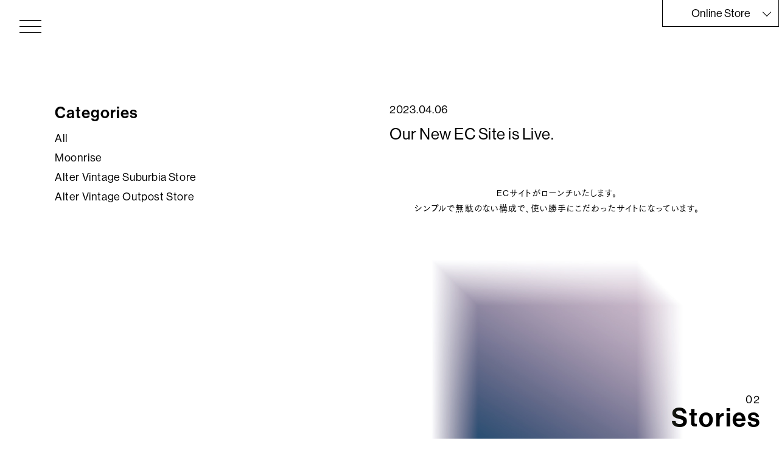

--- FILE ---
content_type: text/html; charset=UTF-8
request_url: https://www.moonrisesapporo.com/stories/our-new-ec-site-is-live/
body_size: 7490
content:
<!DOCTYPE html>
<html lang="ja" itemscope itemtype="https://schema.org/Article">

<head>
    <meta charset="UTF-8" />
    <meta name="viewport" content="width=device-width,initial-scale=1" />
    <meta name="theme-color" content="#000000">
    <meta name="format-detection" content="telephone=no" />

    <meta name='robots' content='index, follow, max-image-preview:large, max-snippet:-1, max-video-preview:-1' />
	<style>img:is([sizes="auto" i], [sizes^="auto," i]) { contain-intrinsic-size: 3000px 1500px }</style>
	
	<!-- This site is optimized with the Yoast SEO plugin v26.3 - https://yoast.com/wordpress/plugins/seo/ -->
	<title>Our New EC Site is Live. - Moonrise inc</title>
	<link rel="canonical" href="https://www.moonrisesapporo.com/stories/our-new-ec-site-is-live/" />
	<meta property="og:locale" content="ja_JP" />
	<meta property="og:type" content="article" />
	<meta property="og:title" content="Our New EC Site is Live. - Moonrise inc" />
	<meta property="og:description" content="ECサイトがローンチいたします。シンプルで無駄のない構成で、使い勝手にこだわったサイトになっています。 サイトの運営はまだ慣れておらず、至らない点があるかもしれ" />
	<meta property="og:url" content="https://www.moonrisesapporo.com/stories/our-new-ec-site-is-live/" />
	<meta property="og:site_name" content="Moonrise inc" />
	<meta property="article:publisher" content="https://www.facebook.com/moonriseinc" />
	<meta property="article:modified_time" content="2024-01-16T11:34:16+00:00" />
	<meta property="og:image" content="https://www.moonrisesapporo.com/content/wp-content/uploads/2023/11/ec_web.jpg" />
	<meta property="og:image:width" content="1200" />
	<meta property="og:image:height" content="628" />
	<meta property="og:image:type" content="image/jpeg" />
	<meta name="twitter:card" content="summary_large_image" />
	<script type="application/ld+json" class="yoast-schema-graph">{"@context":"https://schema.org","@graph":[{"@type":"WebPage","@id":"https://www.moonrisesapporo.com/stories/our-new-ec-site-is-live/","url":"https://www.moonrisesapporo.com/stories/our-new-ec-site-is-live/","name":"Our New EC Site is Live. - Moonrise inc","isPartOf":{"@id":"https://www.moonrisesapporo.com/#website"},"primaryImageOfPage":{"@id":"https://www.moonrisesapporo.com/stories/our-new-ec-site-is-live/#primaryimage"},"image":{"@id":"https://www.moonrisesapporo.com/stories/our-new-ec-site-is-live/#primaryimage"},"thumbnailUrl":"https://www.moonrisesapporo.com/content/wp-content/uploads/2023/11/ec_web.jpg","datePublished":"2023-04-06T03:53:00+00:00","dateModified":"2024-01-16T11:34:16+00:00","breadcrumb":{"@id":"https://www.moonrisesapporo.com/stories/our-new-ec-site-is-live/#breadcrumb"},"inLanguage":"ja","potentialAction":[{"@type":"ReadAction","target":["https://www.moonrisesapporo.com/stories/our-new-ec-site-is-live/"]}]},{"@type":"ImageObject","inLanguage":"ja","@id":"https://www.moonrisesapporo.com/stories/our-new-ec-site-is-live/#primaryimage","url":"https://www.moonrisesapporo.com/content/wp-content/uploads/2023/11/ec_web.jpg","contentUrl":"https://www.moonrisesapporo.com/content/wp-content/uploads/2023/11/ec_web.jpg","width":1200,"height":628},{"@type":"BreadcrumbList","@id":"https://www.moonrisesapporo.com/stories/our-new-ec-site-is-live/#breadcrumb","itemListElement":[{"@type":"ListItem","position":1,"name":"Home","item":"https://www.moonrisesapporo.com/"},{"@type":"ListItem","position":2,"name":"Stories","item":"https://www.moonrisesapporo.com/stories/"},{"@type":"ListItem","position":3,"name":"Our New EC Site is Live."}]},{"@type":"WebSite","@id":"https://www.moonrisesapporo.com/#website","url":"https://www.moonrisesapporo.com/","name":"Moonrise inc","description":"北海道札幌市に拠点を置き、メンズ、レディース、アンティークファニチャーなどを扱うセレクトショップとヴィンテージクロージングストアを展開している株式会社ムーンライズのホームページです。","publisher":{"@id":"https://www.moonrisesapporo.com/#organization"},"potentialAction":[{"@type":"SearchAction","target":{"@type":"EntryPoint","urlTemplate":"https://www.moonrisesapporo.com/?s={search_term_string}"},"query-input":{"@type":"PropertyValueSpecification","valueRequired":true,"valueName":"search_term_string"}}],"inLanguage":"ja"},{"@type":"Organization","@id":"https://www.moonrisesapporo.com/#organization","name":"Moonrise inc","alternateName":"Moonrise","url":"https://www.moonrisesapporo.com/","logo":{"@type":"ImageObject","inLanguage":"ja","@id":"https://www.moonrisesapporo.com/#/schema/logo/image/","url":"https://www.moonrisesapporo.com/content/wp-content/uploads/2023/10/seo_logo.png","contentUrl":"https://www.moonrisesapporo.com/content/wp-content/uploads/2023/10/seo_logo.png","width":1200,"height":630,"caption":"Moonrise inc"},"image":{"@id":"https://www.moonrisesapporo.com/#/schema/logo/image/"},"sameAs":["https://www.facebook.com/moonriseinc","https://www.instagram.com/moonriseinc_official/"]}]}</script>
	<!-- / Yoast SEO plugin. -->


<link rel='dns-prefetch' href='//cdn.jsdelivr.net' />
<link rel='dns-prefetch' href='//ajax.googleapis.com' />
<link rel='stylesheet' id='sbi_styles-css' href='https://www.moonrisesapporo.com/content/wp-content/plugins/instagram-feed/css/sbi-styles.min.css?ver=6.10.0' type='text/css' media='all' />
<link rel='stylesheet' id='wp-block-library-css' href='https://www.moonrisesapporo.com/content/wp-includes/css/dist/block-library/style.min.css?ver=6.8.3' type='text/css' media='all' />
<style id='classic-theme-styles-inline-css' type='text/css'>
/*! This file is auto-generated */
.wp-block-button__link{color:#fff;background-color:#32373c;border-radius:9999px;box-shadow:none;text-decoration:none;padding:calc(.667em + 2px) calc(1.333em + 2px);font-size:1.125em}.wp-block-file__button{background:#32373c;color:#fff;text-decoration:none}
</style>
<link rel='stylesheet' id='contact-form-7-css' href='https://www.moonrisesapporo.com/content/wp-content/plugins/contact-form-7/includes/css/styles.css?ver=6.1.3' type='text/css' media='all' />
<link rel='stylesheet' id='cf7msm_styles-css' href='https://www.moonrisesapporo.com/content/wp-content/plugins/contact-form-7-multi-step-module/resources/cf7msm.css?ver=4.5' type='text/css' media='all' />
<link rel='stylesheet' id='moon-style-css' href='https://www.moonrisesapporo.com/content/wp-content/themes/moonrise-theme/style.css?ver=20251105' type='text/css' media='all' />
<link rel='stylesheet' id='modaal-style-css' href='https://www.moonrisesapporo.com/content/wp-content/themes/moonrise-theme/modaal.css?ver=20251105' type='text/css' media='all' />
<script type="text/javascript" src="//ajax.googleapis.com/ajax/libs/jquery/3.7.0/jquery.min.js?ver=20251105" id="jquery-js"></script>
<script type="text/javascript" src="https://cdn.jsdelivr.net/npm/swiper@8/swiper-bundle.min.js?ver=20251105" id="swiper-js"></script>
<link rel="https://api.w.org/" href="https://www.moonrisesapporo.com/wp-json/" /><link rel="alternate" title="JSON" type="application/json" href="https://www.moonrisesapporo.com/wp-json/wp/v2/stories/610" /><link rel="alternate" title="oEmbed (JSON)" type="application/json+oembed" href="https://www.moonrisesapporo.com/wp-json/oembed/1.0/embed?url=https%3A%2F%2Fwww.moonrisesapporo.com%2Fstories%2Four-new-ec-site-is-live%2F" />
<link rel="alternate" title="oEmbed (XML)" type="text/xml+oembed" href="https://www.moonrisesapporo.com/wp-json/oembed/1.0/embed?url=https%3A%2F%2Fwww.moonrisesapporo.com%2Fstories%2Four-new-ec-site-is-live%2F&#038;format=xml" />
    <link rel="icon" href="/favicon.ico" type="https://www.moonrisesapporo.com/content/wp-content/themes/moonrise-theme/assets/images/icon/favicon.ico">
    <link rel="shortcut icon" href="https://www.moonrisesapporo.com/content/wp-content/themes/moonrise-theme/assets/images/icon/favicon.ico">
    <link rel="apple-touch-icon" sizes="180x180" href="https://www.moonrisesapporo.com/content/wp-content/themes/moonrise-theme/assets/images/icon/apple-touch-icon.png">

    <link rel="stylesheet" href="https://cdn.jsdelivr.net/npm/swiper@9/swiper-bundle.min.css" />

    <!-- <script src="https://webfont.fontplus.jp/accessor/script/fontplus.js?1vPKXhPig-Y%3D&box=GX-cH8vFQNA%3D&pm=1&aa=1&ab=2"></script> -->
    <script src="https://webfont.fontplus.jp/accessor/script/fontplus.js?1vPKXhPig-Y%3D&box=GX-cH8vFQNA%3D&aa=1&ab=2"></script>

</head>

<body id="page-animate" class="wp-singular stories-template-default single single-stories postid-610 wp-embed-responsive wp-theme-moonrise-theme stories-our-new-ec-site-is-live">
    <a href="#content" class="skip-link screen-reader-text">Skip to the content</a>
    <div id="contactLoader" style="display:none;"></div>

    <div id="wrapper" class="hfeed">
        
        <header id="header" role="banner">
            <div class="openbtn1"><span></span><span></span><span></span></div>

            <div id="g-nav">
                <div class="g-nav__inner">
                    <div id="g-nav-list" class="g-nav__left">
                        <nav id="g-nav__menu" role="navigation" itemscope itemtype="https://schema.org/SiteNavigationElement">
                            <ul class="font__en">
                                <li><a href="https://www.moonrisesapporo.com#about"><span class="num">01</span>Concept</a></li>
                                <li><a href="https://www.moonrisesapporo.com/stories"><span class="num">02</span>Stories</a></li>
                                <li><a href="https://www.moonrisesapporo.com#journal"><span class="num">03</span>Journal</a></li>
                                <li><a href="https://www.moonrisesapporo.com/store-moonrise"><span class="num">04</span>Moonrise</a></li>
                                <li><a href="https://www.moonrisesapporo.com/store-alter-vintage"><span class="num">04</span>Alter Vintage <span class="sub">Suburbia Store</span></a></li>
                                <li><a href="https://www.moonrisesapporo.com/store-alter-vintage-outpost"><span class="num">04</span>Alter Vintage <span class="sub">Outpost Store</span></a></li>
                                <li><a href="https://www.moonrisesapporo.com/lease"><span class="num">05</span>Lease</a></li>
                            </ul>
                        </nav><!-- Menu  -->
                    </div>
                    <div class="g-nav__contents">
                        <div class="g-nav__middle">
                            <div class="g-nav__news">
                                                                                                            <!-- <a href="https://www.moonrisesapporo.com/news/" class="journal--news_inner" ontouchstart=""> -->
                                        <div class="journal--news_inner">
                                            <p class="g-nav__news-title"><time>2025.12.27</time></p>
                                            <p class="g-nav__news-text">Information</p>
                                                                                <!-- </a> -->
                                        </div>
                                                                </div>
                            <div class="g-nav__submenu">
                                <a class="link__blank" href="https://shop.moonrisesapporo.com/" target="_blank" rel="noopener noreferrer">Online Store</a>
                                <ul class="font__en">
                                    <li><a href="https://www.moonrisesapporo.com/company">Company Information</a></li>
                                                                            <li><button id="contact__iframe">Contact</button></li>
                                                                        <li><a href="https://www.moonrisesapporo.com/privacy">Privacy Policy</a></li>
                                </ul>
                            </div>
                            <div class="g-nav__sns">
                                <ul>
                                    <li>
                                        <a href="https://www.facebook.com/moonriseinc" target="_blank" rel="noopener noreferrer">
                                            <img src="https://www.moonrisesapporo.com/content/wp-content/themes/moonrise-theme/assets/images/sns_fb.svg" alt="Facebook">
                                        </a>
                                    </li>
                                    <li>
                                        <a href="https://www.instagram.com/moonriseinc_official/" target="_blank" rel="noopener noreferrer">
                                            <img src="https://www.moonrisesapporo.com/content/wp-content/themes/moonrise-theme/assets/images/sns_insta.svg" alt="Instagram">
                                        </a>
                                    </li>
                                </ul>
                            </div>
                        </div>
                        <div class="g-nav__right">
                            <div id="branding">
                                <div id="site-title" itemprop="publisher" itemscope itemtype="https://schema.org/Organization">
                                    <a href="https://www.moonrisesapporo.com/" title="Moonrise inc" rel="home" itemprop="url"><img src="https://www.moonrisesapporo.com/content/wp-content/themes/moonrise-theme/assets/images/logo-white.svg" alt="Moonrise inc" width="151" height="28"></a>                                </div>
                            </div><!-- Logo  -->
                            <div class="g-nav__name">
                                <p>Moonrise inc<br>
                                    Sapporo, Hokkaido<br>
                                    Clothing & More</p>
                            </div>
                        </div>
                    </div>

                </div>
            </div>

            <div id="shop-nav">
                <ul class="dropmenu">
                    <li id="js_cat"><a href="#">Online Store</a>
                        <ul>
                            <li><a href="https://shop.moonrisesapporo.com/" target="_blank" rel="noopener noreferrer">Moonrise</a></li>
                        </ul>
                    </li>
                </ul>
            </div>
        </header>
        <div id="container">
            <main id="content" role="main">

<section class="wrapper stories">
    <div class="sticky-wrapper">
        <div class="section__title">
            <span class="section__title--num">02</span>
            <h1 class="section__title--en">Stories</h1>
        </div>
    </div>
    <div class="container stories__container-single">
        <div class="stories__single">
                                <article id="post-610" class="post-610 stories type-stories status-publish has-post-thumbnail hentry shop-all shop-moonrise stories-tags-special-contents">
                        <div class="stories__contents">
                            <header>
                                
                                <div class="entry-meta">
    <time class="entry-date" datetime="2023-04-06T12:53:00+09:00" title="2023年4月6日"></time>
    <div class="entry-meta__date">
        2023.04.06    </div>
</div>
                                <h1 class="entry-title">Our New EC Site is Live.</h1>
                                                                
                            </header>

                            <div class="entry-content">
<p class="has-text-align-center">ECサイトがローンチいたします。<br>シンプルで無駄のない構成で、使い勝手にこだわったサイトになっています。</p>


<div class="wp-block-image">
<figure class="aligncenter size-full"><a href="https://shop.moonrisesapporo.com"><img fetchpriority="high" decoding="async" width="550" height="628" src="https://www.moonrisesapporo.com/content/wp-content/uploads/2023/11/ec_web-1.jpg" alt="" class="wp-image-612" srcset="https://www.moonrisesapporo.com/content/wp-content/uploads/2023/11/ec_web-1.jpg 550w, https://www.moonrisesapporo.com/content/wp-content/uploads/2023/11/ec_web-1-263x300.jpg 263w" sizes="(max-width: 550px) 100vw, 550px" /></a></figure></div>


<p class="has-text-align-center">サイトの運営はまだ慣れておらず、至らない点があるかもしれません。ご不便をおかけすることもあるかもしれませんが、何かあればご容赦いただければ幸いです。コンテンツはまだ充実していませんが、順次アップデートしていき、より魅力的なサイトにしていきます。</p>



<p class="has-text-align-center"><a href="https://shop.moonrisesapporo.com">https://shop.moonrisesapporo.com</a></p>
</div>

                                                    </div>
                    </article>
                    <!-- post-610 -->
            
            <div class="single__nav">
                
	<nav class="navigation post-navigation" aria-label="Post navigation">
		<h2 class="screen-reader-text">Post navigation</h2>
		<div class="nav-links"><div class="nav-previous"><a href="https://www.moonrisesapporo.com/stories/year-first-sale-2023/" rel="prev"><span>Back</span></a></div><div class="nav-next"><a href="https://www.moonrisesapporo.com/stories/aw-collection-for-2023/" rel="next"><span>Next</span></a></div></div>
	</nav>            </div>
        </div>

        <aside>
            <div class="category-wrapper">
                                <div class="category__inner">
                    <div class="category__title">
                        <p>Categories</p>
                    </div>
                    <ul class="category__list shop__list">
                        	<li class="cat-item cat-item-18"><a href="https://www.moonrisesapporo.com/stories/categories/all/">All</a>
</li>
	<li class="cat-item cat-item-3"><a href="https://www.moonrisesapporo.com/stories/categories/moonrise/">Moonrise</a>
</li>
	<li class="cat-item cat-item-4"><a href="https://www.moonrisesapporo.com/stories/categories/alter-vintage/">Alter Vintage Suburbia Store</a>
</li>
	<li class="cat-item cat-item-19"><a href="https://www.moonrisesapporo.com/stories/categories/alter-vintage-outpost/">Alter Vintage Outpost Store</a>
</li>
                    </ul>
                </div>
            </div>

        </aside>


    </div>
</section>
<div class="container__full">
    <div class="recently">
        <div class="recently-title">
            <h3 class="recently-title__text">Recently Stories</h3>
            <a href="https://www.moonrisesapporo.com/stories/" class="recently-title__link">More Stories</a>
        </div>
        <div class="recently-contents">
                                <article>
                        <a href="https://www.moonrisesapporo.com/stories/information-5/">
                                                            <div class="recently-contents__image">
                                    <img width="1024" height="536" src="https://www.moonrisesapporo.com/content/wp-content/uploads/2025/12/DSC_0977-3-1024x536.jpg" class="attachment-large size-large wp-post-image" alt="" decoding="async" loading="lazy" srcset="https://www.moonrisesapporo.com/content/wp-content/uploads/2025/12/DSC_0977-3-1024x536.jpg 1024w, https://www.moonrisesapporo.com/content/wp-content/uploads/2025/12/DSC_0977-3-300x157.jpg 300w" sizes="auto, (max-width: 1024px) 100vw, 1024px" />                                </div>
                                                        <p class="recently-contents__date font__en">2025.12.27</p>
                            <h2 class="recently-contents__title">Information</h2>
                            <div class="recently-contents__excerpt">
                                <p>平素より当店をご愛顧いただき、誠にありがとうございます。年末年始の営業スケジュールを下記の通りご案内いたします。 年末年始 営業スケジュール 12月29日：12</p>
                            </div>
                        </a>

                        

                                            </article>
                                <article>
                        <a href="https://www.moonrisesapporo.com/stories/brand-site-update/">
                                                            <div class="recently-contents__image">
                                    <img width="1024" height="536" src="https://www.moonrisesapporo.com/content/wp-content/uploads/2025/12/nasa-hubble-space-telescope-8IA_sb7czaY-unsplash-8-1024x536.jpg" class="attachment-large size-large wp-post-image" alt="" decoding="async" loading="lazy" srcset="https://www.moonrisesapporo.com/content/wp-content/uploads/2025/12/nasa-hubble-space-telescope-8IA_sb7czaY-unsplash-8-1024x536.jpg 1024w, https://www.moonrisesapporo.com/content/wp-content/uploads/2025/12/nasa-hubble-space-telescope-8IA_sb7czaY-unsplash-8-300x157.jpg 300w" sizes="auto, (max-width: 1024px) 100vw, 1024px" />                                </div>
                                                        <p class="recently-contents__date font__en">2025.12.06</p>
                            <h2 class="recently-contents__title">Brand Site Update</h2>
                            <div class="recently-contents__excerpt">
                                <p>平素より当サイトをご利用いただきありがとうございます。 このたび Alter Vintage Outpost Store のオープンに伴いサイトの内容およびデザ</p>
                            </div>
                        </a>

                        

                                            </article>
                                <article>
                        <a href="https://www.moonrisesapporo.com/stories/announcement/">
                                                            <div class="recently-contents__image">
                                    <img width="1024" height="536" src="https://www.moonrisesapporo.com/content/wp-content/uploads/2025/09/aubin-kirch-bVOqTrkBUQw-unsplash-2-1024x536.jpg" class="attachment-large size-large wp-post-image" alt="" decoding="async" loading="lazy" srcset="https://www.moonrisesapporo.com/content/wp-content/uploads/2025/09/aubin-kirch-bVOqTrkBUQw-unsplash-2-1024x536.jpg 1024w, https://www.moonrisesapporo.com/content/wp-content/uploads/2025/09/aubin-kirch-bVOqTrkBUQw-unsplash-2-300x157.jpg 300w, https://www.moonrisesapporo.com/content/wp-content/uploads/2025/09/aubin-kirch-bVOqTrkBUQw-unsplash-2.jpg 1200w" sizes="auto, (max-width: 1024px) 100vw, 1024px" />                                </div>
                                                        <p class="recently-contents__date font__en">2025.09.28</p>
                            <h2 class="recently-contents__title">Announcement</h2>
                            <div class="recently-contents__excerpt">
                                <p>平素よりAlter Vintage Outopost Storeをご愛顧いただき誠にありがとうございます営業日程を変更いたします 毎週金曜日〜月曜日の週4日営業</p>
                            </div>
                        </a>

                        

                                            </article>
                    </div>
    </div>
</div>

</main>

</div>
<footer id="footer" role="contentinfo">
    <div class="container__lg">
        <div class="footer__layout">
            <div class="footer__layout--left">
                <div class="footer__logo">
                    <a href="https://www.moonrisesapporo.com/">
                        <img src="https://www.moonrisesapporo.com/content/wp-content/themes/moonrise-theme/assets/images/logo.svg" alt=""></a>
                </div>
            </div>
            <div class="footer__layout--right">
                <div class="footer__address font__en">
                                            <p>Moonrise inc</p>
                        <p>1F Taiyo Bldg.<br />
7, Minami 3-jo Nishi 8-chome, Chuo-ku<br />
Sapporo, Hokkaido, 060-0063, Japan<br />
<a href="" class="notel">011-212-1942</a></p>

                                    </div>

                <div class="footer__menu font__en"><a href="https://www.moonrisesapporo.com/company">Company Information</a></div>

                <!-- <div class="menu"><ul>
<li class="page_item page-item-965"><a href="https://www.moonrisesapporo.com/store-alter-vintage-outpost/">Alter Vintage Outpost Store</a></li>
<li class="page_item page-item-26"><a href="https://www.moonrisesapporo.com/store-alter-vintage/">Alter Vintage Suburbia Store</a></li>
<li class="page_item page-item-5"><a href="https://www.moonrisesapporo.com/company/">Company Information</a></li>
<li class="page_item page-item-7"><a href="https://www.moonrisesapporo.com/contact/">Contact</a></li>
<li class="page_item page-item-318"><a href="https://www.moonrisesapporo.com/contact-confirm/">Contact</a></li>
<li class="page_item page-item-320"><a href="https://www.moonrisesapporo.com/contact-thanks/">Contact</a></li>
<li class="page_item page-item-28"><a href="https://www.moonrisesapporo.com/lease/">Lease</a></li>
<li class="page_item page-item-3"><a href="https://www.moonrisesapporo.com/privacy-policy/">Privacy Policy</a></li>
<li class="page_item page-item-13"><a href="https://www.moonrisesapporo.com/store-moonrise/">Store Moonrise</a></li>
<li class="page_item page-item-270"><a href="https://www.moonrisesapporo.com/">Top Page</a></li>
</ul></div>
 -->

                <a href="#content" id="footer__pagetop" class="font__en">Top</a>

                <div class="copyright font__en">
                    &copy; <!-- - 2026 --> moonrise inc
                </div>
            </div>
        </div>
    </div>
</footer>
</div>
<script type="speculationrules">
{"prefetch":[{"source":"document","where":{"and":[{"href_matches":"\/*"},{"not":{"href_matches":["\/content\/wp-*.php","\/content\/wp-admin\/*","\/content\/wp-content\/uploads\/*","\/content\/wp-content\/*","\/content\/wp-content\/plugins\/*","\/content\/wp-content\/themes\/moonrise-theme\/*","\/*\\?(.+)"]}},{"not":{"selector_matches":"a[rel~=\"nofollow\"]"}},{"not":{"selector_matches":".no-prefetch, .no-prefetch a"}}]},"eagerness":"conservative"}]}
</script>
    <script>
        jQuery(document).ready(function($) {
            var deviceAgent = navigator.userAgent.toLowerCase();
            if (deviceAgent.match(/(iphone|ipod|ipad)/)) {
                $("html").addClass("ios");
                $("html").addClass("mobile");
            }
            if (deviceAgent.match(/(Android)/)) {
                $("html").addClass("android");
                $("html").addClass("mobile");
            }
            if (navigator.userAgent.search("MSIE") >= 0) {
                $("html").addClass("ie");
            } else if (navigator.userAgent.search("Chrome") >= 0) {
                $("html").addClass("chrome");
            } else if (navigator.userAgent.search("Firefox") >= 0) {
                $("html").addClass("firefox");
            } else if (navigator.userAgent.search("Safari") >= 0 && navigator.userAgent.search("Chrome") < 0) {
                $("html").addClass("safari");
            } else if (navigator.userAgent.search("Opera") >= 0) {
                $("html").addClass("opera");
            }
        });
    </script>
<!-- Instagram Feed JS -->
<script type="text/javascript">
var sbiajaxurl = "https://www.moonrisesapporo.com/content/wp-admin/admin-ajax.php";
</script>
<script type="text/javascript" src="https://www.moonrisesapporo.com/content/wp-includes/js/dist/hooks.min.js?ver=4d63a3d491d11ffd8ac6" id="wp-hooks-js"></script>
<script type="text/javascript" src="https://www.moonrisesapporo.com/content/wp-includes/js/dist/i18n.min.js?ver=5e580eb46a90c2b997e6" id="wp-i18n-js"></script>
<script type="text/javascript" id="wp-i18n-js-after">
/* <![CDATA[ */
wp.i18n.setLocaleData( { 'text direction\u0004ltr': [ 'ltr' ] } );
/* ]]> */
</script>
<script type="text/javascript" src="https://www.moonrisesapporo.com/content/wp-content/plugins/contact-form-7/includes/swv/js/index.js?ver=6.1.3" id="swv-js"></script>
<script type="text/javascript" id="contact-form-7-js-translations">
/* <![CDATA[ */
( function( domain, translations ) {
	var localeData = translations.locale_data[ domain ] || translations.locale_data.messages;
	localeData[""].domain = domain;
	wp.i18n.setLocaleData( localeData, domain );
} )( "contact-form-7", {"translation-revision-date":"2025-10-29 09:23:50+0000","generator":"GlotPress\/4.0.3","domain":"messages","locale_data":{"messages":{"":{"domain":"messages","plural-forms":"nplurals=1; plural=0;","lang":"ja_JP"},"This contact form is placed in the wrong place.":["\u3053\u306e\u30b3\u30f3\u30bf\u30af\u30c8\u30d5\u30a9\u30fc\u30e0\u306f\u9593\u9055\u3063\u305f\u4f4d\u7f6e\u306b\u7f6e\u304b\u308c\u3066\u3044\u307e\u3059\u3002"],"Error:":["\u30a8\u30e9\u30fc:"]}},"comment":{"reference":"includes\/js\/index.js"}} );
/* ]]> */
</script>
<script type="text/javascript" id="contact-form-7-js-before">
/* <![CDATA[ */
var wpcf7 = {
    "api": {
        "root": "https:\/\/www.moonrisesapporo.com\/wp-json\/",
        "namespace": "contact-form-7\/v1"
    }
};
/* ]]> */
</script>
<script type="text/javascript" src="https://www.moonrisesapporo.com/content/wp-content/plugins/contact-form-7/includes/js/index.js?ver=6.1.3" id="contact-form-7-js"></script>
<script type="text/javascript" id="cf7msm-js-extra">
/* <![CDATA[ */
var cf7msm_posted_data = [];
/* ]]> */
</script>
<script type="text/javascript" src="https://www.moonrisesapporo.com/content/wp-content/plugins/contact-form-7-multi-step-module/resources/cf7msm.min.js?ver=4.5" id="cf7msm-js"></script>
<script type="text/javascript" src="https://www.moonrisesapporo.com/content/wp-content/themes/moonrise-theme/assets/js/modaal.min.js?ver=20251105" id="modaal-script-js"></script>
<script type="text/javascript" src="https://www.moonrisesapporo.com/content/wp-content/themes/moonrise-theme/assets/js/main-min.js?ver=20251105" id="main-script-js"></script>
<script type="text/javascript" src="https://www.google.com/recaptcha/api.js?render=6Lf5ZBQmAAAAADNioR3MYIAOhWcV1MJi5Up_Nq_Q&amp;ver=3.0" id="google-recaptcha-js"></script>
<script type="text/javascript" src="https://www.moonrisesapporo.com/content/wp-includes/js/dist/vendor/wp-polyfill.min.js?ver=3.15.0" id="wp-polyfill-js"></script>
<script type="text/javascript" id="wpcf7-recaptcha-js-before">
/* <![CDATA[ */
var wpcf7_recaptcha = {
    "sitekey": "6Lf5ZBQmAAAAADNioR3MYIAOhWcV1MJi5Up_Nq_Q",
    "actions": {
        "homepage": "homepage",
        "contactform": "contactform"
    }
};
/* ]]> */
</script>
<script type="text/javascript" src="https://www.moonrisesapporo.com/content/wp-content/plugins/contact-form-7/modules/recaptcha/index.js?ver=6.1.3" id="wpcf7-recaptcha-js"></script>
</body>

</html>


--- FILE ---
content_type: text/html; charset=utf-8
request_url: https://www.google.com/recaptcha/api2/anchor?ar=1&k=6Lf5ZBQmAAAAADNioR3MYIAOhWcV1MJi5Up_Nq_Q&co=aHR0cHM6Ly93d3cubW9vbnJpc2VzYXBwb3JvLmNvbTo0NDM.&hl=en&v=N67nZn4AqZkNcbeMu4prBgzg&size=invisible&anchor-ms=20000&execute-ms=30000&cb=m60jbauo5c4k
body_size: 48796
content:
<!DOCTYPE HTML><html dir="ltr" lang="en"><head><meta http-equiv="Content-Type" content="text/html; charset=UTF-8">
<meta http-equiv="X-UA-Compatible" content="IE=edge">
<title>reCAPTCHA</title>
<style type="text/css">
/* cyrillic-ext */
@font-face {
  font-family: 'Roboto';
  font-style: normal;
  font-weight: 400;
  font-stretch: 100%;
  src: url(//fonts.gstatic.com/s/roboto/v48/KFO7CnqEu92Fr1ME7kSn66aGLdTylUAMa3GUBHMdazTgWw.woff2) format('woff2');
  unicode-range: U+0460-052F, U+1C80-1C8A, U+20B4, U+2DE0-2DFF, U+A640-A69F, U+FE2E-FE2F;
}
/* cyrillic */
@font-face {
  font-family: 'Roboto';
  font-style: normal;
  font-weight: 400;
  font-stretch: 100%;
  src: url(//fonts.gstatic.com/s/roboto/v48/KFO7CnqEu92Fr1ME7kSn66aGLdTylUAMa3iUBHMdazTgWw.woff2) format('woff2');
  unicode-range: U+0301, U+0400-045F, U+0490-0491, U+04B0-04B1, U+2116;
}
/* greek-ext */
@font-face {
  font-family: 'Roboto';
  font-style: normal;
  font-weight: 400;
  font-stretch: 100%;
  src: url(//fonts.gstatic.com/s/roboto/v48/KFO7CnqEu92Fr1ME7kSn66aGLdTylUAMa3CUBHMdazTgWw.woff2) format('woff2');
  unicode-range: U+1F00-1FFF;
}
/* greek */
@font-face {
  font-family: 'Roboto';
  font-style: normal;
  font-weight: 400;
  font-stretch: 100%;
  src: url(//fonts.gstatic.com/s/roboto/v48/KFO7CnqEu92Fr1ME7kSn66aGLdTylUAMa3-UBHMdazTgWw.woff2) format('woff2');
  unicode-range: U+0370-0377, U+037A-037F, U+0384-038A, U+038C, U+038E-03A1, U+03A3-03FF;
}
/* math */
@font-face {
  font-family: 'Roboto';
  font-style: normal;
  font-weight: 400;
  font-stretch: 100%;
  src: url(//fonts.gstatic.com/s/roboto/v48/KFO7CnqEu92Fr1ME7kSn66aGLdTylUAMawCUBHMdazTgWw.woff2) format('woff2');
  unicode-range: U+0302-0303, U+0305, U+0307-0308, U+0310, U+0312, U+0315, U+031A, U+0326-0327, U+032C, U+032F-0330, U+0332-0333, U+0338, U+033A, U+0346, U+034D, U+0391-03A1, U+03A3-03A9, U+03B1-03C9, U+03D1, U+03D5-03D6, U+03F0-03F1, U+03F4-03F5, U+2016-2017, U+2034-2038, U+203C, U+2040, U+2043, U+2047, U+2050, U+2057, U+205F, U+2070-2071, U+2074-208E, U+2090-209C, U+20D0-20DC, U+20E1, U+20E5-20EF, U+2100-2112, U+2114-2115, U+2117-2121, U+2123-214F, U+2190, U+2192, U+2194-21AE, U+21B0-21E5, U+21F1-21F2, U+21F4-2211, U+2213-2214, U+2216-22FF, U+2308-230B, U+2310, U+2319, U+231C-2321, U+2336-237A, U+237C, U+2395, U+239B-23B7, U+23D0, U+23DC-23E1, U+2474-2475, U+25AF, U+25B3, U+25B7, U+25BD, U+25C1, U+25CA, U+25CC, U+25FB, U+266D-266F, U+27C0-27FF, U+2900-2AFF, U+2B0E-2B11, U+2B30-2B4C, U+2BFE, U+3030, U+FF5B, U+FF5D, U+1D400-1D7FF, U+1EE00-1EEFF;
}
/* symbols */
@font-face {
  font-family: 'Roboto';
  font-style: normal;
  font-weight: 400;
  font-stretch: 100%;
  src: url(//fonts.gstatic.com/s/roboto/v48/KFO7CnqEu92Fr1ME7kSn66aGLdTylUAMaxKUBHMdazTgWw.woff2) format('woff2');
  unicode-range: U+0001-000C, U+000E-001F, U+007F-009F, U+20DD-20E0, U+20E2-20E4, U+2150-218F, U+2190, U+2192, U+2194-2199, U+21AF, U+21E6-21F0, U+21F3, U+2218-2219, U+2299, U+22C4-22C6, U+2300-243F, U+2440-244A, U+2460-24FF, U+25A0-27BF, U+2800-28FF, U+2921-2922, U+2981, U+29BF, U+29EB, U+2B00-2BFF, U+4DC0-4DFF, U+FFF9-FFFB, U+10140-1018E, U+10190-1019C, U+101A0, U+101D0-101FD, U+102E0-102FB, U+10E60-10E7E, U+1D2C0-1D2D3, U+1D2E0-1D37F, U+1F000-1F0FF, U+1F100-1F1AD, U+1F1E6-1F1FF, U+1F30D-1F30F, U+1F315, U+1F31C, U+1F31E, U+1F320-1F32C, U+1F336, U+1F378, U+1F37D, U+1F382, U+1F393-1F39F, U+1F3A7-1F3A8, U+1F3AC-1F3AF, U+1F3C2, U+1F3C4-1F3C6, U+1F3CA-1F3CE, U+1F3D4-1F3E0, U+1F3ED, U+1F3F1-1F3F3, U+1F3F5-1F3F7, U+1F408, U+1F415, U+1F41F, U+1F426, U+1F43F, U+1F441-1F442, U+1F444, U+1F446-1F449, U+1F44C-1F44E, U+1F453, U+1F46A, U+1F47D, U+1F4A3, U+1F4B0, U+1F4B3, U+1F4B9, U+1F4BB, U+1F4BF, U+1F4C8-1F4CB, U+1F4D6, U+1F4DA, U+1F4DF, U+1F4E3-1F4E6, U+1F4EA-1F4ED, U+1F4F7, U+1F4F9-1F4FB, U+1F4FD-1F4FE, U+1F503, U+1F507-1F50B, U+1F50D, U+1F512-1F513, U+1F53E-1F54A, U+1F54F-1F5FA, U+1F610, U+1F650-1F67F, U+1F687, U+1F68D, U+1F691, U+1F694, U+1F698, U+1F6AD, U+1F6B2, U+1F6B9-1F6BA, U+1F6BC, U+1F6C6-1F6CF, U+1F6D3-1F6D7, U+1F6E0-1F6EA, U+1F6F0-1F6F3, U+1F6F7-1F6FC, U+1F700-1F7FF, U+1F800-1F80B, U+1F810-1F847, U+1F850-1F859, U+1F860-1F887, U+1F890-1F8AD, U+1F8B0-1F8BB, U+1F8C0-1F8C1, U+1F900-1F90B, U+1F93B, U+1F946, U+1F984, U+1F996, U+1F9E9, U+1FA00-1FA6F, U+1FA70-1FA7C, U+1FA80-1FA89, U+1FA8F-1FAC6, U+1FACE-1FADC, U+1FADF-1FAE9, U+1FAF0-1FAF8, U+1FB00-1FBFF;
}
/* vietnamese */
@font-face {
  font-family: 'Roboto';
  font-style: normal;
  font-weight: 400;
  font-stretch: 100%;
  src: url(//fonts.gstatic.com/s/roboto/v48/KFO7CnqEu92Fr1ME7kSn66aGLdTylUAMa3OUBHMdazTgWw.woff2) format('woff2');
  unicode-range: U+0102-0103, U+0110-0111, U+0128-0129, U+0168-0169, U+01A0-01A1, U+01AF-01B0, U+0300-0301, U+0303-0304, U+0308-0309, U+0323, U+0329, U+1EA0-1EF9, U+20AB;
}
/* latin-ext */
@font-face {
  font-family: 'Roboto';
  font-style: normal;
  font-weight: 400;
  font-stretch: 100%;
  src: url(//fonts.gstatic.com/s/roboto/v48/KFO7CnqEu92Fr1ME7kSn66aGLdTylUAMa3KUBHMdazTgWw.woff2) format('woff2');
  unicode-range: U+0100-02BA, U+02BD-02C5, U+02C7-02CC, U+02CE-02D7, U+02DD-02FF, U+0304, U+0308, U+0329, U+1D00-1DBF, U+1E00-1E9F, U+1EF2-1EFF, U+2020, U+20A0-20AB, U+20AD-20C0, U+2113, U+2C60-2C7F, U+A720-A7FF;
}
/* latin */
@font-face {
  font-family: 'Roboto';
  font-style: normal;
  font-weight: 400;
  font-stretch: 100%;
  src: url(//fonts.gstatic.com/s/roboto/v48/KFO7CnqEu92Fr1ME7kSn66aGLdTylUAMa3yUBHMdazQ.woff2) format('woff2');
  unicode-range: U+0000-00FF, U+0131, U+0152-0153, U+02BB-02BC, U+02C6, U+02DA, U+02DC, U+0304, U+0308, U+0329, U+2000-206F, U+20AC, U+2122, U+2191, U+2193, U+2212, U+2215, U+FEFF, U+FFFD;
}
/* cyrillic-ext */
@font-face {
  font-family: 'Roboto';
  font-style: normal;
  font-weight: 500;
  font-stretch: 100%;
  src: url(//fonts.gstatic.com/s/roboto/v48/KFO7CnqEu92Fr1ME7kSn66aGLdTylUAMa3GUBHMdazTgWw.woff2) format('woff2');
  unicode-range: U+0460-052F, U+1C80-1C8A, U+20B4, U+2DE0-2DFF, U+A640-A69F, U+FE2E-FE2F;
}
/* cyrillic */
@font-face {
  font-family: 'Roboto';
  font-style: normal;
  font-weight: 500;
  font-stretch: 100%;
  src: url(//fonts.gstatic.com/s/roboto/v48/KFO7CnqEu92Fr1ME7kSn66aGLdTylUAMa3iUBHMdazTgWw.woff2) format('woff2');
  unicode-range: U+0301, U+0400-045F, U+0490-0491, U+04B0-04B1, U+2116;
}
/* greek-ext */
@font-face {
  font-family: 'Roboto';
  font-style: normal;
  font-weight: 500;
  font-stretch: 100%;
  src: url(//fonts.gstatic.com/s/roboto/v48/KFO7CnqEu92Fr1ME7kSn66aGLdTylUAMa3CUBHMdazTgWw.woff2) format('woff2');
  unicode-range: U+1F00-1FFF;
}
/* greek */
@font-face {
  font-family: 'Roboto';
  font-style: normal;
  font-weight: 500;
  font-stretch: 100%;
  src: url(//fonts.gstatic.com/s/roboto/v48/KFO7CnqEu92Fr1ME7kSn66aGLdTylUAMa3-UBHMdazTgWw.woff2) format('woff2');
  unicode-range: U+0370-0377, U+037A-037F, U+0384-038A, U+038C, U+038E-03A1, U+03A3-03FF;
}
/* math */
@font-face {
  font-family: 'Roboto';
  font-style: normal;
  font-weight: 500;
  font-stretch: 100%;
  src: url(//fonts.gstatic.com/s/roboto/v48/KFO7CnqEu92Fr1ME7kSn66aGLdTylUAMawCUBHMdazTgWw.woff2) format('woff2');
  unicode-range: U+0302-0303, U+0305, U+0307-0308, U+0310, U+0312, U+0315, U+031A, U+0326-0327, U+032C, U+032F-0330, U+0332-0333, U+0338, U+033A, U+0346, U+034D, U+0391-03A1, U+03A3-03A9, U+03B1-03C9, U+03D1, U+03D5-03D6, U+03F0-03F1, U+03F4-03F5, U+2016-2017, U+2034-2038, U+203C, U+2040, U+2043, U+2047, U+2050, U+2057, U+205F, U+2070-2071, U+2074-208E, U+2090-209C, U+20D0-20DC, U+20E1, U+20E5-20EF, U+2100-2112, U+2114-2115, U+2117-2121, U+2123-214F, U+2190, U+2192, U+2194-21AE, U+21B0-21E5, U+21F1-21F2, U+21F4-2211, U+2213-2214, U+2216-22FF, U+2308-230B, U+2310, U+2319, U+231C-2321, U+2336-237A, U+237C, U+2395, U+239B-23B7, U+23D0, U+23DC-23E1, U+2474-2475, U+25AF, U+25B3, U+25B7, U+25BD, U+25C1, U+25CA, U+25CC, U+25FB, U+266D-266F, U+27C0-27FF, U+2900-2AFF, U+2B0E-2B11, U+2B30-2B4C, U+2BFE, U+3030, U+FF5B, U+FF5D, U+1D400-1D7FF, U+1EE00-1EEFF;
}
/* symbols */
@font-face {
  font-family: 'Roboto';
  font-style: normal;
  font-weight: 500;
  font-stretch: 100%;
  src: url(//fonts.gstatic.com/s/roboto/v48/KFO7CnqEu92Fr1ME7kSn66aGLdTylUAMaxKUBHMdazTgWw.woff2) format('woff2');
  unicode-range: U+0001-000C, U+000E-001F, U+007F-009F, U+20DD-20E0, U+20E2-20E4, U+2150-218F, U+2190, U+2192, U+2194-2199, U+21AF, U+21E6-21F0, U+21F3, U+2218-2219, U+2299, U+22C4-22C6, U+2300-243F, U+2440-244A, U+2460-24FF, U+25A0-27BF, U+2800-28FF, U+2921-2922, U+2981, U+29BF, U+29EB, U+2B00-2BFF, U+4DC0-4DFF, U+FFF9-FFFB, U+10140-1018E, U+10190-1019C, U+101A0, U+101D0-101FD, U+102E0-102FB, U+10E60-10E7E, U+1D2C0-1D2D3, U+1D2E0-1D37F, U+1F000-1F0FF, U+1F100-1F1AD, U+1F1E6-1F1FF, U+1F30D-1F30F, U+1F315, U+1F31C, U+1F31E, U+1F320-1F32C, U+1F336, U+1F378, U+1F37D, U+1F382, U+1F393-1F39F, U+1F3A7-1F3A8, U+1F3AC-1F3AF, U+1F3C2, U+1F3C4-1F3C6, U+1F3CA-1F3CE, U+1F3D4-1F3E0, U+1F3ED, U+1F3F1-1F3F3, U+1F3F5-1F3F7, U+1F408, U+1F415, U+1F41F, U+1F426, U+1F43F, U+1F441-1F442, U+1F444, U+1F446-1F449, U+1F44C-1F44E, U+1F453, U+1F46A, U+1F47D, U+1F4A3, U+1F4B0, U+1F4B3, U+1F4B9, U+1F4BB, U+1F4BF, U+1F4C8-1F4CB, U+1F4D6, U+1F4DA, U+1F4DF, U+1F4E3-1F4E6, U+1F4EA-1F4ED, U+1F4F7, U+1F4F9-1F4FB, U+1F4FD-1F4FE, U+1F503, U+1F507-1F50B, U+1F50D, U+1F512-1F513, U+1F53E-1F54A, U+1F54F-1F5FA, U+1F610, U+1F650-1F67F, U+1F687, U+1F68D, U+1F691, U+1F694, U+1F698, U+1F6AD, U+1F6B2, U+1F6B9-1F6BA, U+1F6BC, U+1F6C6-1F6CF, U+1F6D3-1F6D7, U+1F6E0-1F6EA, U+1F6F0-1F6F3, U+1F6F7-1F6FC, U+1F700-1F7FF, U+1F800-1F80B, U+1F810-1F847, U+1F850-1F859, U+1F860-1F887, U+1F890-1F8AD, U+1F8B0-1F8BB, U+1F8C0-1F8C1, U+1F900-1F90B, U+1F93B, U+1F946, U+1F984, U+1F996, U+1F9E9, U+1FA00-1FA6F, U+1FA70-1FA7C, U+1FA80-1FA89, U+1FA8F-1FAC6, U+1FACE-1FADC, U+1FADF-1FAE9, U+1FAF0-1FAF8, U+1FB00-1FBFF;
}
/* vietnamese */
@font-face {
  font-family: 'Roboto';
  font-style: normal;
  font-weight: 500;
  font-stretch: 100%;
  src: url(//fonts.gstatic.com/s/roboto/v48/KFO7CnqEu92Fr1ME7kSn66aGLdTylUAMa3OUBHMdazTgWw.woff2) format('woff2');
  unicode-range: U+0102-0103, U+0110-0111, U+0128-0129, U+0168-0169, U+01A0-01A1, U+01AF-01B0, U+0300-0301, U+0303-0304, U+0308-0309, U+0323, U+0329, U+1EA0-1EF9, U+20AB;
}
/* latin-ext */
@font-face {
  font-family: 'Roboto';
  font-style: normal;
  font-weight: 500;
  font-stretch: 100%;
  src: url(//fonts.gstatic.com/s/roboto/v48/KFO7CnqEu92Fr1ME7kSn66aGLdTylUAMa3KUBHMdazTgWw.woff2) format('woff2');
  unicode-range: U+0100-02BA, U+02BD-02C5, U+02C7-02CC, U+02CE-02D7, U+02DD-02FF, U+0304, U+0308, U+0329, U+1D00-1DBF, U+1E00-1E9F, U+1EF2-1EFF, U+2020, U+20A0-20AB, U+20AD-20C0, U+2113, U+2C60-2C7F, U+A720-A7FF;
}
/* latin */
@font-face {
  font-family: 'Roboto';
  font-style: normal;
  font-weight: 500;
  font-stretch: 100%;
  src: url(//fonts.gstatic.com/s/roboto/v48/KFO7CnqEu92Fr1ME7kSn66aGLdTylUAMa3yUBHMdazQ.woff2) format('woff2');
  unicode-range: U+0000-00FF, U+0131, U+0152-0153, U+02BB-02BC, U+02C6, U+02DA, U+02DC, U+0304, U+0308, U+0329, U+2000-206F, U+20AC, U+2122, U+2191, U+2193, U+2212, U+2215, U+FEFF, U+FFFD;
}
/* cyrillic-ext */
@font-face {
  font-family: 'Roboto';
  font-style: normal;
  font-weight: 900;
  font-stretch: 100%;
  src: url(//fonts.gstatic.com/s/roboto/v48/KFO7CnqEu92Fr1ME7kSn66aGLdTylUAMa3GUBHMdazTgWw.woff2) format('woff2');
  unicode-range: U+0460-052F, U+1C80-1C8A, U+20B4, U+2DE0-2DFF, U+A640-A69F, U+FE2E-FE2F;
}
/* cyrillic */
@font-face {
  font-family: 'Roboto';
  font-style: normal;
  font-weight: 900;
  font-stretch: 100%;
  src: url(//fonts.gstatic.com/s/roboto/v48/KFO7CnqEu92Fr1ME7kSn66aGLdTylUAMa3iUBHMdazTgWw.woff2) format('woff2');
  unicode-range: U+0301, U+0400-045F, U+0490-0491, U+04B0-04B1, U+2116;
}
/* greek-ext */
@font-face {
  font-family: 'Roboto';
  font-style: normal;
  font-weight: 900;
  font-stretch: 100%;
  src: url(//fonts.gstatic.com/s/roboto/v48/KFO7CnqEu92Fr1ME7kSn66aGLdTylUAMa3CUBHMdazTgWw.woff2) format('woff2');
  unicode-range: U+1F00-1FFF;
}
/* greek */
@font-face {
  font-family: 'Roboto';
  font-style: normal;
  font-weight: 900;
  font-stretch: 100%;
  src: url(//fonts.gstatic.com/s/roboto/v48/KFO7CnqEu92Fr1ME7kSn66aGLdTylUAMa3-UBHMdazTgWw.woff2) format('woff2');
  unicode-range: U+0370-0377, U+037A-037F, U+0384-038A, U+038C, U+038E-03A1, U+03A3-03FF;
}
/* math */
@font-face {
  font-family: 'Roboto';
  font-style: normal;
  font-weight: 900;
  font-stretch: 100%;
  src: url(//fonts.gstatic.com/s/roboto/v48/KFO7CnqEu92Fr1ME7kSn66aGLdTylUAMawCUBHMdazTgWw.woff2) format('woff2');
  unicode-range: U+0302-0303, U+0305, U+0307-0308, U+0310, U+0312, U+0315, U+031A, U+0326-0327, U+032C, U+032F-0330, U+0332-0333, U+0338, U+033A, U+0346, U+034D, U+0391-03A1, U+03A3-03A9, U+03B1-03C9, U+03D1, U+03D5-03D6, U+03F0-03F1, U+03F4-03F5, U+2016-2017, U+2034-2038, U+203C, U+2040, U+2043, U+2047, U+2050, U+2057, U+205F, U+2070-2071, U+2074-208E, U+2090-209C, U+20D0-20DC, U+20E1, U+20E5-20EF, U+2100-2112, U+2114-2115, U+2117-2121, U+2123-214F, U+2190, U+2192, U+2194-21AE, U+21B0-21E5, U+21F1-21F2, U+21F4-2211, U+2213-2214, U+2216-22FF, U+2308-230B, U+2310, U+2319, U+231C-2321, U+2336-237A, U+237C, U+2395, U+239B-23B7, U+23D0, U+23DC-23E1, U+2474-2475, U+25AF, U+25B3, U+25B7, U+25BD, U+25C1, U+25CA, U+25CC, U+25FB, U+266D-266F, U+27C0-27FF, U+2900-2AFF, U+2B0E-2B11, U+2B30-2B4C, U+2BFE, U+3030, U+FF5B, U+FF5D, U+1D400-1D7FF, U+1EE00-1EEFF;
}
/* symbols */
@font-face {
  font-family: 'Roboto';
  font-style: normal;
  font-weight: 900;
  font-stretch: 100%;
  src: url(//fonts.gstatic.com/s/roboto/v48/KFO7CnqEu92Fr1ME7kSn66aGLdTylUAMaxKUBHMdazTgWw.woff2) format('woff2');
  unicode-range: U+0001-000C, U+000E-001F, U+007F-009F, U+20DD-20E0, U+20E2-20E4, U+2150-218F, U+2190, U+2192, U+2194-2199, U+21AF, U+21E6-21F0, U+21F3, U+2218-2219, U+2299, U+22C4-22C6, U+2300-243F, U+2440-244A, U+2460-24FF, U+25A0-27BF, U+2800-28FF, U+2921-2922, U+2981, U+29BF, U+29EB, U+2B00-2BFF, U+4DC0-4DFF, U+FFF9-FFFB, U+10140-1018E, U+10190-1019C, U+101A0, U+101D0-101FD, U+102E0-102FB, U+10E60-10E7E, U+1D2C0-1D2D3, U+1D2E0-1D37F, U+1F000-1F0FF, U+1F100-1F1AD, U+1F1E6-1F1FF, U+1F30D-1F30F, U+1F315, U+1F31C, U+1F31E, U+1F320-1F32C, U+1F336, U+1F378, U+1F37D, U+1F382, U+1F393-1F39F, U+1F3A7-1F3A8, U+1F3AC-1F3AF, U+1F3C2, U+1F3C4-1F3C6, U+1F3CA-1F3CE, U+1F3D4-1F3E0, U+1F3ED, U+1F3F1-1F3F3, U+1F3F5-1F3F7, U+1F408, U+1F415, U+1F41F, U+1F426, U+1F43F, U+1F441-1F442, U+1F444, U+1F446-1F449, U+1F44C-1F44E, U+1F453, U+1F46A, U+1F47D, U+1F4A3, U+1F4B0, U+1F4B3, U+1F4B9, U+1F4BB, U+1F4BF, U+1F4C8-1F4CB, U+1F4D6, U+1F4DA, U+1F4DF, U+1F4E3-1F4E6, U+1F4EA-1F4ED, U+1F4F7, U+1F4F9-1F4FB, U+1F4FD-1F4FE, U+1F503, U+1F507-1F50B, U+1F50D, U+1F512-1F513, U+1F53E-1F54A, U+1F54F-1F5FA, U+1F610, U+1F650-1F67F, U+1F687, U+1F68D, U+1F691, U+1F694, U+1F698, U+1F6AD, U+1F6B2, U+1F6B9-1F6BA, U+1F6BC, U+1F6C6-1F6CF, U+1F6D3-1F6D7, U+1F6E0-1F6EA, U+1F6F0-1F6F3, U+1F6F7-1F6FC, U+1F700-1F7FF, U+1F800-1F80B, U+1F810-1F847, U+1F850-1F859, U+1F860-1F887, U+1F890-1F8AD, U+1F8B0-1F8BB, U+1F8C0-1F8C1, U+1F900-1F90B, U+1F93B, U+1F946, U+1F984, U+1F996, U+1F9E9, U+1FA00-1FA6F, U+1FA70-1FA7C, U+1FA80-1FA89, U+1FA8F-1FAC6, U+1FACE-1FADC, U+1FADF-1FAE9, U+1FAF0-1FAF8, U+1FB00-1FBFF;
}
/* vietnamese */
@font-face {
  font-family: 'Roboto';
  font-style: normal;
  font-weight: 900;
  font-stretch: 100%;
  src: url(//fonts.gstatic.com/s/roboto/v48/KFO7CnqEu92Fr1ME7kSn66aGLdTylUAMa3OUBHMdazTgWw.woff2) format('woff2');
  unicode-range: U+0102-0103, U+0110-0111, U+0128-0129, U+0168-0169, U+01A0-01A1, U+01AF-01B0, U+0300-0301, U+0303-0304, U+0308-0309, U+0323, U+0329, U+1EA0-1EF9, U+20AB;
}
/* latin-ext */
@font-face {
  font-family: 'Roboto';
  font-style: normal;
  font-weight: 900;
  font-stretch: 100%;
  src: url(//fonts.gstatic.com/s/roboto/v48/KFO7CnqEu92Fr1ME7kSn66aGLdTylUAMa3KUBHMdazTgWw.woff2) format('woff2');
  unicode-range: U+0100-02BA, U+02BD-02C5, U+02C7-02CC, U+02CE-02D7, U+02DD-02FF, U+0304, U+0308, U+0329, U+1D00-1DBF, U+1E00-1E9F, U+1EF2-1EFF, U+2020, U+20A0-20AB, U+20AD-20C0, U+2113, U+2C60-2C7F, U+A720-A7FF;
}
/* latin */
@font-face {
  font-family: 'Roboto';
  font-style: normal;
  font-weight: 900;
  font-stretch: 100%;
  src: url(//fonts.gstatic.com/s/roboto/v48/KFO7CnqEu92Fr1ME7kSn66aGLdTylUAMa3yUBHMdazQ.woff2) format('woff2');
  unicode-range: U+0000-00FF, U+0131, U+0152-0153, U+02BB-02BC, U+02C6, U+02DA, U+02DC, U+0304, U+0308, U+0329, U+2000-206F, U+20AC, U+2122, U+2191, U+2193, U+2212, U+2215, U+FEFF, U+FFFD;
}

</style>
<link rel="stylesheet" type="text/css" href="https://www.gstatic.com/recaptcha/releases/N67nZn4AqZkNcbeMu4prBgzg/styles__ltr.css">
<script nonce="vW9Ew9eF2k7Raa2-492U6g" type="text/javascript">window['__recaptcha_api'] = 'https://www.google.com/recaptcha/api2/';</script>
<script type="text/javascript" src="https://www.gstatic.com/recaptcha/releases/N67nZn4AqZkNcbeMu4prBgzg/recaptcha__en.js" nonce="vW9Ew9eF2k7Raa2-492U6g">
      
    </script></head>
<body><div id="rc-anchor-alert" class="rc-anchor-alert"></div>
<input type="hidden" id="recaptcha-token" value="[base64]">
<script type="text/javascript" nonce="vW9Ew9eF2k7Raa2-492U6g">
      recaptcha.anchor.Main.init("[\x22ainput\x22,[\x22bgdata\x22,\x22\x22,\[base64]/[base64]/[base64]/[base64]/[base64]/UltsKytdPUU6KEU8MjA0OD9SW2wrK109RT4+NnwxOTI6KChFJjY0NTEyKT09NTUyOTYmJk0rMTxjLmxlbmd0aCYmKGMuY2hhckNvZGVBdChNKzEpJjY0NTEyKT09NTYzMjA/[base64]/[base64]/[base64]/[base64]/[base64]/[base64]/[base64]\x22,\[base64]\x22,\x22w6HCkmvDgMOpe8K5wqVtwrnDn8Kfwq8dwp/Cn8KMw4JAw5hPwpjDiMOQw6TCpyLDlxvChcOmfTDCgsKdBMONwpXColjDqMK8w5JdV8Kiw7EZNMOXa8KrwoI8M8KAw53DlcOuVDvCtm/DsWcywrUAclV+JTjDnWPCs8OJBT9Bw4Q4wo17w4XDpcKkw5kgBsKYw7pTwpAHwrnCmzvDu33CicKcw6XDv1vCqsOawp7CmS3ChsOjasK4Lw7Cox7CkVfDl8OcNFR1woXDqcO6w5B4SAN5wp3Dq3fDksKtZTTCmsOiw7DCtsKRwp/CnsKrwoUWwrvCrGLCmD3CrX3Do8K+OCjDnMK9CsOPXsOgG21Bw4LCnWfDpBMBw6LCpsOmwpV0I8K8LxJxHMK8w70KwqfClsOYHMKXcR97wr/Du13DoEo4EAPDjMOIwppxw4BcwpfCkmnCucOEccOSwq4CNsOnDMKZw4TDpWEGAMODQ2bCtBHDpQA0XMOiw5nDon8iTMKewr9AC8OmXBjCtsK6IsKndcOOCyjCgMODC8OsI0cQaEzDtsKML8KmwoNpA2BSw5UNZ8K3w7/DpcORHMKdwqZQQ0/DokDCmUtdFsKkMcOdw4DDlDvDpsKpEcOACFzCrcODCXgEeDDCvC/CisOgw6TDgzbDl3pbw4x6cCI9AlZCacK7wp7DkA/Cgh3DnsOGw6c6woBvwp4kX8K7YcOIw7V/DQ4DfF7Dh34FbsOkwrZDwr/CkMO3SsKdworCs8ORwoPCrMOPPsKJwqd6TMOJwr7CnsOwwrDDk8ONw6s2KsKqbsOEw4HDscKPw5lMwpLDgMO7Sz48Ezpyw7Z/c3wNw7gmw7cUS1XCjMKzw7JcwrVBSgfCnMOAQz/CuQIKwpfCrsK7fSfDozoAwqPDq8K5w4zDsMK2wo8Cwrh5BkQ2A8Omw7vDlwTCj2NCZzPDqsOQVMOCwr7Dr8KUw7TCqMKMw5jCiQBSwqtGD8KTYMOEw5fCo3AFwq8rTMK0J8OJw6vDmMOawol3J8KHwrIVPcKuTzNEw4DCl8OJwpHDmjQDV1tUd8K2wozDnQJCw7M/acO2wqtiUsKxw7nDg2ZWwokuwoZjwo4bwqvCtE/ChcKAHgvCnHvDq8ORKm7CvMK+Vx3CusOiSEAWw5/Ci3rDocOebcKcXx/CmMKZw7/DvsKhwpLDpFQTY2ZSZMK8CFlwwrt9csO4wrd/J3xfw5vCqT01OTBOw6LDnsO/[base64]/[base64]/acOoOD13PDBWNh58wpzCm1DCtnYjIj/Dv8KFEkDDqMKIcV/CuDcUfsKjcCfDrMKlwoHDmWM/d8KOVcK1wqMdwonCtcONOgkIwo7Ci8OawoMVRg7Cv8KIw7Rpw6XCjsONFMKfajEJwrfCpMOBw5lIwq7CqWPDsyolXsKEwpMbPUwqLsK9QsOWwpLDtcKcw4vDrsKYw4ZRwrHDtMOVG8OFIMOrTw/[base64]/w50OwprDmhXCmCvDlxkNw4IdwqfDj8KowpMVJXTDlcOAw5fDjjV1w7jDg8KhH8Kgw7bDvxPCiMOIwrXCqsKdwoTDrsOfwqnDp0rDkcOXw49/YyBhwqjCpMOWw4LDiRR8GW/Cvjxsa8KlCMOGw7bDicOpwot2wqZAI8ODcgvCtiTDrnjCr8KDPsOMw51+asOFY8OgwqXCkcOSGcOKdcKFw7bCoF8LDsK6TRfCtl/[base64]/Ch8KbwrfCqy9OFsOzbzTDg8KDwpVME23DrHDDu3DDmMKawqTDu8Obw4hPDBXCvAnCrWp3LMKMwoXDkAfCjUrCm2FjNMO+wpQFDR4kGsKawr0Uw5/[base64]/DlsOHw63Cr8KOQ8K0F2LCvVJxw4Fnwo/CksKRwrXDp8KRecOgwr1UwpgAw5XDvMOWYRlKVnoGwqp4w5xewqfChcKJwo7DlxDDmTPDtcKTFynCrcKifcOKQ8KmSMKYZAXDs8KdwpcjwrLDmnZXAwjCl8Kmw5ojX8K/[base64]/[base64]/CrlgXcMKyfMOLZ1k0w47DlMKzRMOEw4htXmDDgzp7T2/Cu8Olw4LDnX7CrinDoRzChcONDUlUSsKnYxpFwp4ywpbCucK8HcKeO8KlPzhDwqnCp385PcKIwoXCn8KGL8KOw5/[base64]/[base64]/Ng7DpSnCq8Otbh3CpMOaw5YnJ31AP8O7dsKfw4/DtMOMwqvDvGFebVDCkcKjLcKrwo8EVifCi8OHwoXDvTQheBDDicOvY8KrwpXCvS8RwrVnwozCkMOlccOvw5HCnAPCpB1Qwq3DpBZuw4rDucKTwpbDkMK/esOZw4HCjErCtxfChzB2wp7DiXzCtMOJBXA/HcOmw6TDh396EU/[base64]/DjsOawrYuQ1bCncKHwpsTw4MtCcO6XMKdw4/DuSkPNcOYG8KGw6rDhsKbYHhgw6vDrV/DuCfCsRN4Fm8oChTDo8OlAQYjwrbCrV/[base64]/bR3CpcONTHHCv8OkwqTDnsKSw4gqFMKIK8OzDsOfcGAMw55vPnnCtcK0w6g3w4M9TQFWwr/Dly7Dn8Ojw6VPwrdTbsKGTsK5wohswqshw4LDoTjDhsK4Cz1awqvDpDjCh0zCtALCgVLDtwHDo8OswqVFKcO7UHx7GMKOS8OBEzVcBw/CgzDDs8KLw7HCmhd8w64YSEI+w6RHwpJvw73CpnrChgp3w7ctHjLCl8K6wp/CvcOvNlMHUsKUBSR1wqxAUsK5b8OdfsKWwrJYw6DDv8Odw5FBw48tRMKuw6bCkXrDiDg6w6HCo8OEKMKvwrtEVVbCqD3ClMKIOsOeG8K/FyPDpUglP8Krw6TCnMOIwrhLw5TClsOpP8OuEFhPIMKAOQRlHX7CtcObw7wJwrnDuijDq8KHX8KIw7MBWcK5w5DCpsKkahHDh13ClcK0R8OOw6/[base64]/[base64]/CiRnCiWd0P3LCpMKPJWPDti8iekzDiSsrwosOB8KxfxPDvyZOw6Iww6jDpELCvMO9w6slw4c3woNeJGvDgcKVwoV5QBt4wrzCqmvCgMK+I8K2ecOnwp/Dk00hNFBvbGjClkPDmyfDsULDgVIqej0+bcKlGhfCin/Co3TDu8KIw7/Dm8OhMcKqwr4ON8O/NcOZw43Cl2fCjjd4P8KGwrNEDGcTXWENJ8OgTmzDmcOAw5k8w5FYwrRZFgrDhDrCh8OKw5PCrEEPw4/[base64]/[base64]/DunfDjichaxnDqHo6w6hyw7wJIjFTa3vDpsKhwptNdcK/[base64]/wptqcgBBf8KYwoXCvMOYM1fCnQIGQmYmEGXDs34jHhfCr17DmQRZIxzDqcOcwp3CqcObwrfCqTYNwrHCuMOHwrx0IMKpasKCw49GwpZQw5DCtcOTwrpBKWVAacKlVSZIw4B0wq1pfAVZTgvCklzCgMKHwrBNITQdwrHCtsODw6IKw5jChcKGwqMfRcOuZSTDkRYvCm/Dml7DocOkw6chwoVUYwtFwoPCjDREWkt1ZMOUw6DDoQPDkcKKJMOCCwRdKGLCmmTCl8Ozw7DCqxjCp8KXLMKOw5cpwrjDtMO3w5RwSsOiPMOqw4fDry1OCUTCnwrChyzDusOVRcKsHw8hwoNxMF3CuMOfEMKfw6t3w70Pw7I5wpDDvsKhwqvDk2U8HHfDhsOOw6/[base64]/DvsOedFtdcANmw4TDgT/DtcK0V8OYCsOiw53Ci8OiD8Klw5jCuQzDhcOadsOWFj3DhX4Hwo5awp1uacOqwpbCuBI9wr1QEAN3wpvClmTDnsKZQcOrw7nDszh1Ty3DmGRybU3DumN9w6M7dsOAwrBaXcKfwpIOwpQ9GMOlDsKqw7/CpMKowpQVAGrDjlHCk1opQxgVw4wIwpTCgcKww5YVccOyw6PCvFrCgR3CjHXChcK2wot8w7fCmcOJK8OmNMOLwo45wogFGi3DpMOSwrnCgsKrFH/Dp8Knwr/DqTcMwrFFw4Y5w5N7VGlFw6/DnsKNSQxMw4BzVztbKMKrSMOuwo80WnfDvcOOUVbCnVYwFMOXAjXDisOTOsKXCydgGxHCr8KhUiccw5LCvVfCksO3Z1/DqMK4D3Vxw6hdwpM8wqoKw5hwW8OJMgXDvcOEOcOeBVhcwp3DvwzCk8Ovw7tFw4sZUsOgw7Eqw5wJwqDDp8OGwpY3Nlcow6jDgcKTYMKTcC7CpS5EwpDCqMKGw48fBCddw7vDtsKtLjR7w7LDv8KZRsKrwrnDgCJpcx/[base64]/Cig/CjXLChm7DjMKueMKsYMK5JsK5A8KYw5NSw7TCvMKVw7PCucO8w5fCrcObbi92w5V9SsOYOBvDoMK+YlHDsUI8TcK5CMKFVcKkw4ZIw5kLw59Fw7FlA1YtcirDqCMQwoHCuMKJfSDDpgHDo8Ofwo5CwqLDgm/DncO2P8KhbTEnBcOVS8KVPx3DsGDCuUZyOMKLw4bDqMOTwrbDjQLCq8OZw5jDhxvClUZswqMxw7wOw75yw5LDnMO7w4PCisOBw45/UBhzGCHDo8K0wrEQVMKLVXoHw6dkwqPDvMKwwoUqw5Vewr/CtcO+w4TCh8Ogw4U/BFrDplDCvSQ1w5Raw4NPw4bDimQEwrcna8K6XcOCwozCnQx1cMOgP8O2w5w/[base64]/DvTAmasORw6p/w6LCk3LCk8KpworDgsKqU8OAwo1EwonDjMOwwrhfwqXCmMOyMsKbw44cQMK/XCIrwqDCgcOnwp5wTlHDvx3CoQo9JxJow5/DhsOkwoHCn8OvZsKlwoHCiWwwHMO/[base64]/Ctk4Cwo8MWADCr8KXaC8cF8KWwrNdw6nCnRzDsMKpw6QowoHDtMOVw4lpJcOYwqRYw4bDgcO0bGDCmxrDqsOOwoI7ZAnCrsK5GAHDmsOHa8KiYjtDS8KgwpbDq8KqNlfCiMOhwpcyYlrDr8OrNw/CmcKXbizDssKxwrVtwr/DqkLDnCpbw71kFsOwwrt5w5lMF8OVfGA0akQaUcOXRmY8dcOuw5koVT/DnnLCmAsCSGwdw7HCrMKbZ8Kdw7NGNMKiwrQGSQ/CvWTClUZywopKw5HCthXChcKYw6/DtlzCpA7Ck2geBMODdMKjwq8KVHfDssKAIcKdw5nCtCk2wovDrMKbZQNWwrENdcKmw7h9w43DuA7DmWrDsVjCngwVw48cOg/[base64]/wq7CjcOaEsOPCcOEw5cdPMOsQn0JNMKBw4Fpd3x/HcOEwoALNUZZw6bDgUoaw6bCrsKAEMOmenDDo2ULSXrDgw5YfsKzQcK6K8K9w6rDl8KBIRUFVsOrWBfDksObwrJMf1g0HsOtLRZ3wrXCn8KoRMKkB8K+w77CsMOiCMKaWcOFw5nCgMO8wr8Rw7zCulR1ZRxWNcKJXsKaSVPDlcK7w5NVGz4Vw5bClMKIcsKxL0/DrMOqcjlewrgNW8KpMsKNwroBw5gjE8OHw48qwoQ7wqDCg8OxJChaGsO/QWrCkzvDg8KwwpFmwpxKwrEbw6DCr8OPw5/CrCXDpgvDqMK5XcKDKUpjUWrCmQnDmcKwTlxqbm0KG1/[base64]/[base64]/MSPCi8OiQSzChFLDpyBHw6VjJMO4wpwdw67DqlZzw5nDiMKAwpB2FMK4wqLCl3bDksKiw4ROKnoHwqbDlsOiw6LCuGUZV0AFP0DCqMKwwo3CqcO9woR0w68ow4HCgsKew5B+UmvDr07Dg2hUcVXDgsKmO8KaME91w6TCmks8TxPCuMKiw4EpUcOrLyhUPFpowph/wqjCi8Orw6nDtjw3w5XDrsOuw6/[base64]/eR3DpMOzAcOdwoogwqIibA/CvsKuwoPCp8KKw4XDpcO/w6LCtsO1wq3CvsOSY8OmbzLDjlTDkMOkXsO/wpQhaC5DMQnDoF8sbT7ClAkNwrYLQX4IDsK5wobCvcO1wrjCvjXDo2zCqiZ4fMOYIMKAwoxSJkTCg1BRw4BzwozCtyBTwqbCjg3DoH8CXjHDoTrCjDN5w5o0cMKzNsKULETDocO5wpDCkcKFwoHDrcOdB8KRfMO9wp15wr/DrsKwwrcwwpjDhMKsDkTCixYIwo7DkFPDr2zCl8Kxwq4BwqrCsUDColh2AcODwqrCgMKLP13Co8O/wrg4w67CpAXClMOEcMO7wonDpsKCwphyL8OKHMOGw7/DnTrCtMO0wpfCoErDr2wPe8OtXMK4V8Kjw7wpwrbCuAMvCcKsw6nCl04tO8O+w5HDvcOzJcKfw5vDm8OBw51xNV5+wq8kMMKfw7/DuiIQwrTDsUXCqyzCpsK1w5lPX8K3woJuHh1Zw7PDtXpuT0lLQcKXc8O2WC3Cgl/[base64]/[base64]/UcOFw55Ewrx7PcK7L17DvFTCmMKZOBY3w5huGDXCgD5qwoPDjMOLT8KSZMOQHMKKwojCtcOUwppzw7dabTvDtmdWTWdMw5Ike8KCwosUwo/[base64]/[base64]/K2TDr8KVwqJlSytIwqo2FWTDuDnChlZbw6LDm2vCmMKwFcKfw7URw40MHBBUTQ1Xw7fDrw9tw67CpSXCrwU4XDnCucKxdEzDisK0XsObwrw1wr/Cs1FVwoAgw7lgw4XCiMOvKETCo8O8wqzDgjXDu8KKw5PCkcKqA8Kqw4PDiCs/BcOLw4kjC1cOwqDCgSrCpDE9AR3CkxfCphVuMMOuUC8awrtIw5BLwovDnETDlBbDiMOaYmgTWcOxckzDizcjew4owrfCtcO1JRs5CsO8X8Ojw74fw4XCo8Oow4RdFhM7GVVZE8OCRsKze8OhWgbDiUHClS/CrUUNDRF/w6wjJHfDgns+FsKKwqc7YMKDw4powok3w5/CgsO9w6fDkDXDikjCqT91w65qworDosOxw7fDpjcfw73DhE3CvsKOwrMUw4DCgGbCmzpLdWckOgzCsMO2wpZ9wr7ChQTDvsOYw5gBw5bDmsKVPcKoKMO/JynCjjB+w6LCgsOzwpPDr8OpGMOTAAo1wpFRI0TDocONwrlDw6jDpn/Cp1nCucOWfMK9w6YCw5J0bk/Cph7DpAhMLS3CsX/DsMKbGC/[base64]/CrMKxw7JTK1BOZMKqw6TCu3QJMAEFHsKkwoLDnsObwqXDusO2DsOFw6jDncKLelPCqsO/wrXCscKGwo9sfcOqw57CqmnDu3nCtMOpw6LDknHDhC8rLVdJwrM8LsKxPMK4w4QLw64VwpzDvMOhw4gcw4LDk1oFw5wFYMKhCXHDpjxGw4B+wpNtVTvCtwx8wowAdsOCwqk/CcODwoNLw6JZTsKTXVY0PsKaFsKAUUIkw6IkOnPDkcKOVsOtw4vCpVnDj2zCjMOGwovDp11tc8OHw43CqMOLYsOKwrdOwqzDt8OXQsOMSMOMw4/DmsOzIFU+wqc/[base64]/wpFVQMK7XgbDlsK9woLDl0XCqibDi1oUw7nCjkHDgsOZasKPUiE9KVDCt8Krwop1w69uw79Mw5LDnsKLYcKtNMKuwrNhaSxtVsO0YV0qw6knTkkhwqlPwq5MZVYaByJtwqHDpADDonHCocOtwo85w43CmT3CmcO7S17Cpkt/wofCszM/YjLDti1Jw7rCpGA8wofCiMOHw7rDoQ3Ciy7CgFxxVhw8w4/[base64]/CusKBPSzCrsOiw6cGZmbCh8ObYMKLNcO/ZcO8Y1bCgFXDhhfCr3I3YGdGIF4hwq0dw6fCpVXDi8KleTAYOwTChMK/wqE8woRoFCXDu8OqwrPDssKFw5HDmhPDssOKw5AnwrjDhcKUw4tANA7Dt8KhbcKeDMKDTsKKE8KvVsKEcxp9ORvCk1/Cg8OvTmzCrMKmw7XCv8OSw7rCu0HCiSUbwrnCpHYBZQXDslY7w6vCgULDmw0Fey3DlwR/AMKhw6Y4e2LCo8O9N8O6wrfCp8KdwpvCusOtwqEZwrl7wpbCiiUrORsvIMKZw4lOw5IcwognwrTCl8O6JsKCKcOsAUcodk8Ywo52AMKBL8KfeMO3w5klw50Vw6/CnDpUXMOUw6bDhsO7wqIOwq3CpHbDhsOYAsKfDEZyUCLCsMKow7nDm8KKwpnChj3DnWI5w4cERcKQwp7DvXDCgsKPdMKgYh/[base64]/[base64]/wo9Jw7HCjMKGMl9lFcO/E8KJKCjDrSnDv8Onw7cIwrY8wrnCt0Q5TXLCrMKvwqLDjsK/w6XCiggZMn0qw5EDw63Cu0ZRDUTCrHjDjcKCw4rDjSvDhMOoD1DCt8KtXg3Ck8O6w4daIsO0w63DmGfCpsOxFMKsdcORwofDqXPCj8KqasOCw7zCkitXw5IRUMOEwonDp2gKwrAdwo7ComrDrw4Kw63DjEvDkw4QOsK/OVfCgUl9HcKtEWg0JMKoEMKAZCLCoyDDqcO3aUxGw7dwwqM3N8Kyw43DtcKIFWbChsOowrAJw4kAwqhDcQfCg8O4wqYowpnDqBTCpzzDo8OiPcK8VgZiRTpUw6rDokw2w43DrsKqw5rDqDxSNkjCpsKnXMKjwpB7cT0tTMK8asOtAyBgVm/DrsO5dkdfwo1AwpQFNMKUw57DlsOvFsO6w65WTMOIwozDs2PDvDpnOl54NcO2w5M7wo1sbVsfwqDCuWvCjMKlH8OjcWDCssKGw6JZw7owecOAcFPDilnDrcONwo9KGcKke3ovw5DCr8O2wodZw5vDgcKdfcK3OBRXwq1NL2xhwol/wpTCugLClQfCnsKBw6PDlsKfcgrDrsK3fkREw4TCijgLwqIdZHZew5jCg8OGw6nDk8OmRcKewq/DmMOAX8OgWMOfHMOUwqwpSsOnOsKeDsOzOFjCvW3DkVXCvsOQOzjCp8K5XnDDtMOhSsK7R8KHEsOMwp/Dg2rDvMOHwqEvOMO8XMOeH3gsecODw5HCsMOhw48YwoHDkjbCmcOFHDLDnsK0YE5iwovDn8KnwqoBw4bCkhvCqsOrw4sawrDCssKkCsK5w58JeEcAMnPDhsKjIsKCwqrCpk/Dg8KQwqnCusK5wq7DqzEPCAXCuFjClHIAGypBw7YjTsKVLllOw63CnxfDr03CisK5HcKAwrsZRcKbwqPCrWXCoQgPw7PCq8KdZ3IGwoLCtxgwW8K2VW3Dr8OgLMO9wo4HwpQBwrIXw53DoA3CjcKhw54Qw5DCicKrw7V/[base64]/CvBw3wrA0TMOWw6PCl8O0fcOlw59/wpbChXcSNgAkAXA+HFjCv8OawrB5ejjDvsOtEgPClEhuwoXDgcKMwq7Dk8K2SyJ8eRdaMgwzQHbCvcO5fykvwrPDszPDpcOcSnZ7w4Qpwq4AwoDCt8KBw4pRO1tKN8O8ZzMtw64Ef8KiLxnCt8Oiw79hwpDDhsOCRMKRwrbCr13CjGF9wo3DuMKNwpvDrlzDoMO2wp/CosKAFsK5PMKFdMKBwovCisOYGcKIw4fCvMO2wokCYj3DsmTDnG9yw7hDEMOLwrxcDMOywq0LaMKZXMOEw68ew4JEBhLDkMKWZijCsi7CpALCs8KaB8O2wpQkwofDqRJmPDB7w4Npw7Y7VMKxI0HDjxQ/Yn3DvcOvwqZRX8KkYMKIwpAHVcOpw7JzDkEcwp3DtMOYOlvDq8OhwoTDhMK+bQB9w5NMMjdzBSLDnCFqWVMFwo3Dj1UmLGFSFMKCwojDmcK8wovDhVB8EBHCrsKTFcKYAMOew6TCozcPw5Yfb1XDul07wq7CpyAHwr/DviPCt8OAa8Kcw4FOw5Z6wrEnwqFfwrVGw7rClBARH8OMbsO2OwzCnnLClzc/TR8cwppjw6s8w6ZNw49Kw6PCqMKGWsKZwqXCtBFXwrtqwpvCmBMhwpVew73CuMO3G0jCphBSIcOawo5pw6Qkw6LCrwTCocKnw6BjG0BgwpBzw4R/wpcjDmcpwrrDqcKCNMOzw6PCu2Uewr4gAG5kw5PCt8Kbw6dTwrjDvSASw5HDoh14U8OlEMOOw5nCsEFfwovDgwNKGUDClzFJw7g5w7LCrjs6wrgVEiTCjsOnwqjCgmnCiMOrwqwFQcKbUMKqZTl9wojDqw/Cm8KqexJjSBUvTgzCgggmbE85w55kZARJIsKow6wTw5HClcOaw6rCl8OLWChowoPCtsOmTncXwo7ChHlGX8KmPVdAbTXDrMOew53Cs8O6f8OfIWEswoFCcDXCmMKpfEjCr8O2PMKLa0jCvsKOLhlFPcKmRVLCp8KXb8OKw7rDmxFUwrjDlnQEJcO/DMO4QVk2w6jDljJ/wq0nDFIcaHhINMKpYgAUw5kXw6vCgTsvdSTCrz/CkMKVT1gUw6xRwqlbdcO2MVddw5/Dk8K4w4Ezw4/DpHjDgMOrZzoRVxI5w4UhQMKbw7zDmhkTw77CuhQoZiHDksOdw4DCvcK1wqQRwqnChAtcwoPChMOgJsK6wqY5w4fDhCHDicOSPD9VLsOWwqsSVTAXwopfZhEwDsK9DMONw6nDjcK1BRInYRY5PcKIw7JAwq1/GRTClEoAw7HDtXBQw6QDwrPCl0Mbf1bChsOaw6BXMMOqwp7DlHbDicKkwpDDrMOnZcOJw67CsXItwrxFfsKWw6XDgMKTA38Yw5DDukHDhMOANQ/Cj8O+wrXDjsKdwozChyXCmMKRw4DCsDEICRFRaQBcVcKlN3pDWAh9cSvCoTDDhWd3w6jDgAMcHMOmwpoxwojCqBHDkzLCusKrw7M4dmgqEcKLUkfCmcO7Oi/DpcKCw59uwrgACsOWw7c7b8ObRXVMRsONwrPDuwtjw53CvTvDmzTCr3XDisODwqVaw5jDoDbDsHMZw7M+wqLCucOQwqkSNUzDqMKjKDNWaGFUwpFvPn3ChsOiXMODBm5Lw51cwrExIMK9F8O9w6HDocK6wrnDiH0qcMKEOV/CiX1dEQhYwpNrREgiCMKNP0VeUmBiVU9/eC4fF8ONHCtHwoPCuk/[base64]/e2LCtERCw4Mzw7YZwpzCnzIYY1vDhcOhwrRYwrDDn8Knw7NhbXA7wpfDgMOjwonDksKRwqYTdsKhw7zDmcKWYMOwAcOBEj5xIcODw4/ClVg9wrjDvFA0w4xAw4TDnDNWKcKpC8KJBcOvQMOSw70nUcOZIgnDlsOxZMKtw5taQG3DpsOhwrjDsi3Csn0aaSgvM1ZzwojCpUDCqh3DmsOicmHDojfCqFfCvCjDkMKCwr8XwpwrSEtbwqLCsmhtw6bDgcOSw5/[base64]/X2RiEn7DvmocOALCry9rLcOwwrsTJCY1SSnDoMK5Okhgwo7CrxTCnsKcwqISBE/DsMOWfVXDljo8VMOGETEowp3Ci0zDmsKYwpF2w4IAPcOhLX7CrcOuw5xGd2bDrsKHRQjDjMK1eMOnwo/CgxZ6wrbCj0Ndw4JzC8OhHXbChlDDlz7Cg8KqDMO4wp0nZcOFG8OhJsOzKcKeZmbCvjd1CMKnJsKAbgwkwq7DtMOrwqURIsK5QXbDocO/w5/[base64]/[base64]/w4Qzw5R2Xn4eBcKHw6XClcObPEZQKH8Hwp8lPGfDrMOfPMOywoHDmsOpw5jCocOTP8KYXD3DmcKJRcO5Zx7Du8Kwwod2wovDgMOxw5bDmAzCqU7DlMORZRDDknrDr2p8woPCnsO4w70qwprCnsKJMcKZwp7Ck8KKwpNMdMKLw63DvgHDlGTCoDzDvj/CosOrE8K3w53DmcKFwo3DscOYwofDiTPCp8KODcOJbFzCscOjKsKkw6YXHgV2V8O5QcKGdgwbVVnDn8KUwqPCg8O3wosAw5oeNgTDs3rDkhTDtMOzwqbDsFIXwqNmVSEQw7rDkjLDlgt/[base64]/CuW4YW8OJwosNHj/DqTQ1UcORw6XDkUtjwqPCicOMdxvCgG3CrcKmXMO+fU3Dn8ObARgcRSshS3FRwqHChSDCuzNzw5rCrXXCgWg4LcKFwr/CnmnDmX4rw5/DtcOCGiXCpMO+YcOuIV8cTxLDugJgwpMbw7zDtVjDq2wDw6bDrcKET8KrH8KQw63DrsKTw6ZQBMOhC8Oyey/CtA7DgR4RBhnCv8OVwqYndylBw6fDqyw4Vg7CoX83HMKkXmx6w5PCvy/CtQQRw6JuwpNPHjHDncODB0gpUzpEw7rDmzZZwqrDvMKTdTbCp8Kww5HDkmjDi3jCscK8wrnCm8Kgwp0YdMOYwrHCiEbDonjCqXvCjAdhwo9gw4TDpz/DtDYTLsKRZ8KDwoFJw49tDSXCixd7wqJJAcKjbjxGw6YHwqhVwpRCw7HDg8OswpjDrsKPwqEAw6tYw6LDtsKDdxTCp8ObEcOJwrteRcKZcTg2w6QEwpjCicKiCQdmwqoYw7/CsWdxw5R3NjxbHcKpBzDCpMO6wqzDgGTCgwMca34aFcOCS8OewpnDoD9+RAzCrcOoH8O3dnhHMwZ9w5XCm2cdMVNcw5jDlMODw4AIwpfDv2JCcz4TwrfDlXoDwofDmsOlw74mwr4DAH3ChMOIUMKMw4ciJ8Kww60NcCPDisONYsO/bcO+ejHCs1vCgh7Dv0XDp8K8GMK0cMKSUX7Cpg3DhFvCksOIwrfCpcOAw7YWd8K+w7YcHVzDnn3CtTjClHTDgFYRTXjCksO/w6XCucK7wqfCtVt2YFbChn19ccKwwqXCt8KLwo7Dvx/Dsw9cCko3dHt1VA3DmXfCl8KFwr/CvsKnEsO2wpfDrcOBWFLDk2/DgmPDk8OVL8OgworDoMOjw5LDicKXOBFxwolHwp3ChXd6wojCuMOWw4Yrw69Vw4HCncKDfHvDvlzDucOSwoImw7cQeMKCw57Cl3nDs8OZw53ChcO5ekXDksOXw7/[base64]/IXEZABd3wqnCt8O3wpxMfcOmwogdw7VKw7nDpsKdSyFzDQPCtMO/w7fDkh/[base64]/[base64]/[base64]/CtcKSHsOmwr/DsyjDvFgyw4lxIcKdMF7CmsObw6HDl8Klc8KdVjx6w6pnwoZ/[base64]/DhHTCr8OhCcK0FlfCr8KoGXHDqztMagNWacK1wqvDj8KlwrjDnBs8I8O0FnLCkTJSwqVBw6bCosKQFlZqIsKuPcO8XTDCum/Dq8O3eH5+fAIXwqzDnx/DhmTCj0vDocOtIcKLM8KqwqzCvMOeNik2wrvCvcORSBtNw6TDn8OLwozDv8OrecKZaEBww4cQwq5/[base64]/CjnvDlGBRw6YlwpXDlMOwOsOeanxeaMOuCsOiwqddwrRhAS3CmiEiN8ObED3Ctw7Dp8K0wr41V8OuV8OXwoMVwqIzwrXCvy5Rw556wopZacK5GkcVw5zCssKQLxTDuMOuw5R3wr1pwoMGQVLDlHPDq2DDiAcFIgV5RcKLK8KJw4kXLBvDsMOvw6/CqcKpC3LDkxHCq8OwDsOdHgTCgMOmw60uw6U2woXDkG0xwpvCuD/[base64]/[base64]/CuEvDhyxvw4TCtnh7XsKARVrDnCl+w5dLXMKsJcKWH8K1en8qwrpyw5Msw4kOw6Q2w4bDkQZ9fU87MsO4w5VmLsO4woXDmMOlFcOdw6XDp3gaA8OrMsKKUHzDknp0wpccw7/CvmYPcRxMw7zDo34hwqkrHcOZesO7FTlTCDB9wqPChn9/wqrCpErCt0nDpMKrUlfCm1FdBcOAw653wo5cAcO6IUQGRsOGfsKHw6UMw7IdOU5pecO1w7nCo8OqJcK/HgDCocKhA8KMwo/DpMOXw7YSwpjDqMOxwqVQKhYlw7fDusOJWjbDl8OTQMOLwp0oWMKvfRxLfRTDj8KvWcKkwr3ChMOJO3rDki/DiUnCuA95QMOID8KfwpHDgMOWwpJAwr1ES2d6aMOywpMRJMOYVBXDmsKDc03CiSgXQENEAHrChcKJwoEKGiDCpMKsfEvDkBvCvMK/w51jH8OswrHChcORZcOQGl3DqMKcwoEowpjClMKRw7HDg1zCgFgfw6gMwrgRw6DCqcK4w7TDmsOpScK/MMOcw78Kw6TCrcKzwqtJwr/CuhtcIsKCS8OKdk7CmsK5CnfCj8Okw5Aiw5l3w5c9HsODcsKww58/w73CtFzDmcKCwoTCkcOhNTMBw4wLAsKadMKRfcKLRsOjbQXDtgE9wp3DicOHwr7Chn5nDcKXW0M5csOXw6VSw4J2KWPDnglew4F2w47ClcONw4EIEMOFwpfCpMOoDEPCscKgw4w0w69Tw44wb8Kxw79Pw5J/Bi3Dvw3CqcK7w4Ykw4oCw4/DnMO9H8KjDFnCvMKMRcKoLzzDicKuBinCpVx8aETDsDDDpFEjWsOYFsOlwpXDr8K6fcK/wqoqw5s5QnYhwokUw7bCg8OGcMKtw4M+wpMTMsKrwoHCgcOKwqstS8KXw5V4wovCnV3CqMOvw6bChMKgw54RNsKpccKowoXDvjHCl8K2wogePBQOcRfCsMKaVkwHLsKFR0fCpsO2wobDmTInw7TCkGHCulzCmBlkasKkw7jCrWhZwqvCgyBowp3CuyXCtsKRIkAZwp/CoMOMw7nCgF7DtcOLSMOTKSZROAFyc8K7wo3Dqkt8eTnDu8KNwoHDqMKYOMK0w5YEMA/CmMOsPCQew63CrcOiw6R1w7law4DChsOjSVQed8KXG8Oew4jCtMO1aMKQw6kOasKWwrjDvA91UcK/UMOHAsOWKMKMawjDpcOdaHlhPwdmwrVIPDFbKMK2wqIRZwZsw6o6w4PCnTvDhk96woVFNRrCpcKpw6sfK8OuwogBwpfDrRfCnyhhc2PCjcOpJcOCRTfDhXPDomcLwq/CmE5IEMKfwp5HVTzDg8Kowr3DuMOmw5XCh8OxeMOPFMKCccOmT8OMwq1BQ8Ksbysjwr/Dg23Dm8KWXsOlw4c7fcOIWsOnw7BCw48Rwq3CuMK4XQvDtCDDijYywojCh33CvMOZTcObw7Ezd8KxQwZIw5BWWMO+BG4mQxoYwpHCqcO9w7/DgV5xUcK+wo4QDFLDokMxQsOmLcK4w4oQw6JywrFCwr7DlcKwC8OxSMKgwo3DoGTDt3cnw7nChMKUBMKGZsOGVsKhacOmN8KTWMOGficHdMK6LRVGSW0fw7NOZMOLw47DpMOAwpTChBfDkhjDl8KwbcKOQihywqdkSDowKsOVw6YtJsK/w6fCmcOUaWl/VcKMwpfCukJpwo7DgATCug8Sw6xpSQQxw4DDlmxCfUHChTJ2w6XCnSvCiyQCw7NsJ8O2w4fDpSzDksKew5MQwoPCqUhRwq9jWMOfUMKCXMOBelzDlkF2U1AkMcO6BSQew4PCnAXDuMOkw4PDpcKFbkYrw41hwrxAVnhWw6XDnBXDscKyEH/DrRbCt0rDhcKVO1B6DC0yw5DCusOXFcOmwpTDi8OecsO2fcOlbSTCncO1YWPCmcOGFD1Pw44JECE1wrBdwrgLJ8OXwrEjw43CssO2woQ5HGPDulNxNX/[base64]/w4PDs155w4Yrw7zDhB0ZZsO5wqRrecKbPWzCuBzDom5NYsKNbWzCgipIAMK3KMKtw5/[base64]/CnjTDm8OFw4/CksOqwocSacKvZsKZAsOBw73DkWpTwrdCwo7CuGEnMsKEcsKIegXCm1sfCMOFwqTDiMOuJiwIfGLClFzCunjCnzkyOcOTG8KmZ1LDtUnDrz7CkGbDuMOuKMOFwrDDpMKgwqNIDmHDs8O6C8OkwrzCtsK/IMK4GgN/XWPDrcOZAMO3CXYtw619w7bDoA00w5DDkcKjwrIlw4JwVWMVNgxSwoJwwpbCr31rQ8Krw6/CrCwHfAPDjjViDMKlRcOsXCfDoMOJwpgcC8KKfiFAw5wiw6zDgMOYLQnDmA3DrcORGmsGwqHDksKaworCjMK9wovCl3MvwrnDnxrCscOrO3ZGcxEJwoLCjsKzw6PCrcKnw6IrWRF7WmUJwoLClE3DmHnCqMOhw57DrsKrVW/DuWrCm8Ovw7XDi8KRwpkdEj/DlC0VAjXCosO1FkbCnlbCgsOUwp/ClWEGWihFw7HDqUjCuBdGMlZdw6PDnBB9dQFiGsKpa8OPIC/[base64]/K8OMwpENwrPChsO/cS4KV8KUQQULwpd+w7ZVAwAyZsO9fgJgQcK+Pg7DvVbCp8K2w7JNw6/DmsOdw4bCpcKyYCwcwplGZcKLOiTDlMKvwr10cStAwoPCpBvDljBOAcOLwqkVwoF5RsKHYMOAwoLCnWM0aAF2eGzDhXDCkHDCk8OhwqDDhsKzMcKeXFV0wq3CmzwkXMOhw5jCiF13MAHDpFNCw7wrVcKGIj/CgsO9HcKMNGZYTFAAZ8OvVHDCn8OPwrQDDURlw4PDu0AZwovDgMO6E2cyU0Fbw6taw7XCjMOLw4LDly7DqcODVcOVwpXCuH7DsXjDvF5IQMOqDSTDpcKRMsOgwq5Mw6fCnQPCtMO4wpZIw5A/w73Dnmwne8KaQi4XwopRwoQHwq/Cvh53YsKTw7oSwpLDmcO/w7vCpiw4LH7DhMKaw5wpw6XCk2tFXcOhDsKhw55EwrQscAnDgcOFwoDDryJrw4TCnE8/w6zCkBEMwr3CmnRxwpI/PCHCslvDp8OFwozCn8KRwr9Xw4PCn8KIX0DDvcK/d8K8woxawrArw6bCkhsTwqUHwovDtAxXw6/DusOEwoVFR37CqH8Uw6rCqUbDi0nCg8OQH8KUb8KnwojCpMKpwonCjMOZIcKVwo7DscKyw6lqw7F4aAwBemgteMOZWifDgMKMWsK7w69QVgNQwq9uE8K/[base64]/Vm/DisOYw7dow4Jgw44LwqzDnMKJKj0Jw7xpw5DChW7Dg8O7GsK1E8O2wo7DgMKFKXw2wo5VZiwtHsKnw7DCpQTDtcK1wqoGecKrDVkTw4rDvVLDijrCr3jCr8OkwoRJf8K7wqTCqcKgU8Kcw7lIw6jCqk3DlcOnasOqwrAqwoBMbEQVwq/CksOZThNgwrh4wpbChntdwqgBFiUpw5Uhw5XDrMOhE0A/ZxPDscOLwpNARsKgwqzDmMOySsKTSsKSV8KUMSTDmsK6wprDgsO2HxQRdGjCkXNVwpbCuBPCgMOqMMOIUMO4a0NyDsKkwqzCjsOVw79SasO4ecKFP8ONdsKIwr5uwrgMw6/CpkEPwp7DoFtuwq/[base64]/ClzEjMhvCgWhtWDoHCsKdd8OCw7NEwoVZw5bDjUolw6YWwrLDnwjCosKJwoXDm8OtEMOHw55Lw65IbEltB8ObwpMGw6/[base64]/DsO4w5oDw4cFXDZ8TsKcBULCocOjw4xaw5TCqsKuw7UXUhbDhh7CjTgswqY/wrY1aVk1w7kLfz/DnA8UwrrDjMKLDTdWwotEw7ApwobDq0TCiCPCrsO+w5jDsMKdBldvesK3wq3DpSjDoC8FeMOBHcOzw5EBBsO+woHClsKjwrbDgMO0EAxGeiPDhR3CkMOUwqfDjy05w4PCksOiLmnCncKFV8OnC8O2wqXDlTfCrSd/bH3CqXRFworCnCs9R8KFP8KdR07DpFDCj0A0RMO+EMOkwqDCjWgxw7nCusK6w6kuIFc\\u003d\x22],null,[\x22conf\x22,null,\x226Lf5ZBQmAAAAADNioR3MYIAOhWcV1MJi5Up_Nq_Q\x22,0,null,null,null,1,[21,125,63,73,95,87,41,43,42,83,102,105,109,121],[7059694,582],0,null,null,null,null,0,null,0,null,700,1,null,0,\[base64]/76lBhmnigkZhAoZnOKMAhnM8xEZ\x22,0,0,null,null,1,null,0,0,null,null,null,0],\x22https://www.moonrisesapporo.com:443\x22,null,[3,1,1],null,null,null,1,3600,[\x22https://www.google.com/intl/en/policies/privacy/\x22,\x22https://www.google.com/intl/en/policies/terms/\x22],\x22greIZ/+Vj3H6k4dLB+0R3eteYVa7j9wwqhYqTpPPr7A\\u003d\x22,1,0,null,1,1769529615573,0,0,[5,121],null,[66,94],\x22RC-WBjNHqyxLg5fFg\x22,null,null,null,null,null,\x220dAFcWeA6OPeMssuD9W0FKU6fsyq0hykKXpWMZphMr-wbwfjRuedUGAdoBLvbTvLJJsnMdalQ4Oo7jMzfzT-vnqDU4B14Hq7ch5g\x22,1769612415311]");
    </script></body></html>

--- FILE ---
content_type: text/css
request_url: https://www.moonrisesapporo.com/content/wp-content/themes/moonrise-theme/style.css?ver=20251105
body_size: 19538
content:
/*!
Theme Name: moonrise theme
Theme URI: none
Description: moonrise Corporate Site WordPress Theme
Author: WAJIMA Kohei
Author URI:
Tags:
Version: 20251009
Requires at least: 5.2
Tested up to: 5.9
Requires PHP: 7.0
License: GNU General Public License v3 or Later

BlankSlate WordPress Theme © 2011-2022 TidyThemes
BlankSlate is distributed under the terms of the GNU GPL

*//*! destyle.css v3.0.2 | MIT License | https://github.com/nicolas-cusan/destyle.css */*,::before,::after{box-sizing:border-box;border-style:solid;border-width:0}html{line-height:1.15;-webkit-text-size-adjust:100%;-webkit-tap-highlight-color:rgba(0,0,0,0)}body{margin:0}main{display:block}p,table,blockquote,address,pre,iframe,form,figure,dl{margin:0}h1,h2,h3,h4,h5,h6{font-size:inherit;font-weight:inherit;margin:0}ul,ol{margin:0;padding:0;list-style:none}dt{font-weight:bold}dd{margin-left:0}hr{box-sizing:content-box;height:0;overflow:visible;border-top-width:1px;margin:0;clear:both;color:inherit}pre{font-family:monospace,monospace;font-size:inherit}address{font-style:inherit}a{background-color:rgba(0,0,0,0);text-decoration:none;color:inherit}abbr[title]{-webkit-text-decoration:underline dotted;text-decoration:underline dotted}b,strong{font-weight:bolder}code,kbd,samp{font-family:monospace,monospace;font-size:inherit}small{font-size:80%}sub,sup{font-size:75%;line-height:0;position:relative;vertical-align:baseline}sub{bottom:-0.25em}sup{top:-0.5em}svg,img,embed,object,iframe{vertical-align:bottom}button,input,optgroup,select,textarea{-webkit-appearance:none;-moz-appearance:none;appearance:none;vertical-align:middle;color:inherit;font:inherit;background:rgba(0,0,0,0);padding:0;margin:0;border-radius:0;text-align:inherit;text-transform:inherit}[type=checkbox]{-webkit-appearance:checkbox;-moz-appearance:checkbox;appearance:checkbox}[type=radio]{-webkit-appearance:radio;-moz-appearance:radio;appearance:radio}button,[type=button],[type=reset],[type=submit]{cursor:pointer}button:disabled,[type=button]:disabled,[type=reset]:disabled,[type=submit]:disabled{cursor:default}:-moz-focusring{outline:auto}select:disabled{opacity:inherit}option{padding:0}fieldset{margin:0;padding:0;min-width:0}legend{padding:0}progress{vertical-align:baseline}textarea{overflow:auto}[type=number]::-webkit-inner-spin-button,[type=number]::-webkit-outer-spin-button{height:auto}[type=search]{outline-offset:-2px}[type=search]::-webkit-search-decoration{-webkit-appearance:none}::-webkit-file-upload-button{-webkit-appearance:button;font:inherit}label[for]{cursor:pointer}details{display:block}summary{display:list-item}[contenteditable]:focus{outline:auto}table{border-color:inherit;border-collapse:collapse}caption{text-align:left}td,th{vertical-align:top;padding:0}th{text-align:left;font-weight:bold}html{height:100%;font-size:62.5%;overflow:auto;-webkit-font-smoothing:antialiased}body{height:100%;font-size:1.5rem;font-family:"NHaasGroteskDSPro-55Rg","FOT-筑紫ゴシック Pr5 M","Helvetica Neue",Arial,"Hiragino Kaku Gothic ProN","Hiragino Sans",Meiryo,sans-serif;color:#000}img{max-width:100%;height:auto;vertical-align:bottom}a{color:#000;text-decoration:underline}.entry-content a{padding:0 .2em;text-decoration:underline;display:inline-block;transition:all .2s ease-in-out 0s;word-break:break-all}.entry-content a:focus{color:#9a898c;text-decoration:none;transition:all .6s ease-in-out 0s}@media(hover: hover)and (pointer: fine){.entry-content a:hover{color:#9a898c;text-decoration:none;transition:all .6s ease-in-out 0s}}@media(hover: none){.entry-content a:active{color:#9a898c;text-decoration:none;transition:all .6s ease-in-out 0s}}h1,h2,h3,h4,h5,h6{font-weight:normal;font-feature-settings:"palt"}p{font-size:1.5rem;font-feature-settings:"palt";line-height:1.8;font-weight:300;letter-spacing:.08em;margin-bottom:1em}.sp__none{display:none}@media screen and (min-width: 768px){.sp__none{display:block}}.tab__none{display:block}@media screen and (min-width: 768px){.tab__none{display:none}}@media screen and (min-width: 992px){.tab__none{display:block}}.pc__none{display:block}@media screen and (min-width: 992px){.pc__none{display:none}}.sp__none.tab__none{display:none}@media screen and (min-width: 992px){.sp__none.tab__none{display:block}}.tab__none.pc__none{display:block}@media screen and (min-width: 768px){.tab__none.pc__none{display:none}}.sp__none.pc__none{display:none}@media screen and (min-width: 768px){.sp__none.pc__none{display:block}}@media screen and (min-width: 992px){.sp__none.pc__none{display:none}}.no__link{pointer-events:none;opacity:.45;text-decoration:line-through}html.menu-open,body.menu-open{height:100%;overflow:hidden;touch-action:none;-webkit-overflow-scrolling:auto}#g-nav.panelactive .g-nav__inner{overflow:auto;-webkit-overflow-scrolling:touch}#header{position:-webkit-sticky;position:sticky;top:-1px;left:0;width:100%;display:flex;margin:0;align-items:center;justify-content:space-between;z-index:999;background-color:rgba(0,0,0,0);filter:invert(100%);mix-blend-mode:exclusion}.fixed #header{background-color:#ecfd21}#header.panelactive{filter:none;mix-blend-mode:normal;z-index:99999}#g-nav{position:fixed;z-index:-100;opacity:0;visibility:hidden;top:0;width:100%;height:100vh;background-color:#000;transition:visibility .6s;display:flex;align-items:center;justify-content:center;filter:blur(15px);transform:scale(0.9);transition:all .5s}#g-nav.panelactive{opacity:1;visibility:visible;z-index:999;filter:blur(0);transform:scale(1);transition:all .5s}#g-nav.panelactive .g-nav__inner{position:fixed;z-index:999;width:100%;height:100vh;overflow:auto;-webkit-overflow-scrolling:touch;padding:70px 20px 100px}@media screen and (min-width: 768px){#g-nav.panelactive .g-nav__inner{padding:80px 30px}}@media screen and (min-width: 992px){#g-nav.panelactive .g-nav__inner{height:auto;width:960px}}@media screen and (min-width: 1280px){#g-nav.panelactive .g-nav__inner{width:1200px}}@media screen and (min-width: 1400px){#g-nav.panelactive .g-nav__inner{padding:80px 0}}@media screen and (min-width: 1920px){#g-nav.panelactive .g-nav__inner{scale:1.2}}#g-nav.panelactive .g-nav__inner::-webkit-scrollbar{display:none}.g-nav__inner{display:flex;flex-direction:column;align-items:stretch;width:100%;color:#fff;z-index:-100}@media screen and (min-width: 992px){.g-nav__inner{flex-direction:row;justify-content:center;max-width:100%}}.g-nav__inner a{color:#fff}.g-nav__inner .g-nav__left{width:100%}@media screen and (min-width: 768px){.g-nav__inner .g-nav__left{margin-top:0}}@media screen and (min-width: 992px){.g-nav__inner .g-nav__left{width:35%}}@media screen and (min-width: 1200px){.g-nav__inner .g-nav__left{width:30%}}.g-nav__inner .g-nav__left ul{display:flex;flex-direction:column;flex-wrap:wrap}@media screen and (min-width: 992px){.g-nav__inner .g-nav__left ul{flex-direction:column;align-items:flex-start}}.g-nav__inner .g-nav__left ul li{list-style:none;width:auto;display:inline-block;margin-bottom:14px}.g-nav__inner .g-nav__left ul li:last-child{margin-bottom:0}@media screen and (min-width: 992px){.g-nav__inner .g-nav__left ul li{margin-bottom:24px}}.g-nav__inner .g-nav__left ul li a{font-size:2.3rem;text-decoration:none;padding:0 10px 0 0;margin-right:15px;display:flex;flex-direction:row;align-items:center;flex-wrap:wrap;letter-spacing:.05em;transition:all .2s ease-in-out 0s}.g-nav__inner .g-nav__left ul li a:focus{filter:opacity(0.6)}@media(hover: hover)and (pointer: fine){.g-nav__inner .g-nav__left ul li a:hover{filter:opacity(0.6)}}@media(hover: none){.g-nav__inner .g-nav__left ul li a:active{filter:opacity(0.6)}}@media screen and (min-width: 768px){.g-nav__inner .g-nav__left ul li a{font-size:2.6rem}}@media screen and (min-width: 992px){.g-nav__inner .g-nav__left ul li a{font-size:2.5rem;padding:0 10px;margin-right:0}}@media screen and (min-width: 1200px){.g-nav__inner .g-nav__left ul li a{font-size:3.6rem;flex-direction:column;align-items:flex-start}}.g-nav__inner .g-nav__left ul li a span{font-size:1.2rem;display:inline-block;line-height:1;letter-spacing:.03em}@media screen and (min-width: 768px){.g-nav__inner .g-nav__left ul li a span{font-size:1.4rem}}@media screen and (min-width: 992px){.g-nav__inner .g-nav__left ul li a span{font-size:1.5rem}}.g-nav__inner .g-nav__left ul li a span.num{margin-bottom:.1em;margin-right:1em}@media screen and (min-width: 992px){.g-nav__inner .g-nav__left ul li a span.num{text-align:right}}@media screen and (min-width: 1200px){.g-nav__inner .g-nav__left ul li a span.num{font-size:1.8rem;text-align:right;margin-bottom:0;margin-right:0;margin-left:auto}}.g-nav__inner .g-nav__left ul li a span.sub{text-align:left;margin-top:.28em;display:block;width:100%;margin-left:2.3em}@media screen and (min-width: 1200px){.g-nav__inner .g-nav__left ul li a span.sub{margin-left:0;font-size:1.8rem}}.g-nav__inner .g-nav__contents{position:relative;display:flex;flex-direction:column}@media screen and (min-width: 768px){.g-nav__inner .g-nav__contents{width:65%}}@media screen and (min-width: 1200px){.g-nav__inner .g-nav__contents{width:70%}}.g-nav__inner .g-nav__middle{display:flex;flex-direction:column;align-items:stretch;width:100%}@media screen and (min-width: 992px){.g-nav__inner .g-nav__middle{width:97%;height:100%;margin-left:3%}}@media screen and (min-width: 1200px){.g-nav__inner .g-nav__middle{margin-left:0}}.g-nav__inner .g-nav__middle .g-nav__news{display:flex;border:1px solid #fff;margin-top:52px}@media screen and (min-width: 768px){.g-nav__inner .g-nav__middle .g-nav__news{margin-top:58px}}@media screen and (min-width: 992px){.g-nav__inner .g-nav__middle .g-nav__news{margin-top:0}}@media screen and (min-width: 1200px){.g-nav__inner .g-nav__middle .g-nav__news{width:330px}}.g-nav__inner .g-nav__middle .g-nav__news p{margin-bottom:0}.g-nav__inner .g-nav__middle .g-nav__news .journal--news_inner{text-decoration:none;display:block;width:100%;transition:all .2s ease-in-out 0s}.g-nav__inner .g-nav__middle .g-nav__news-title{font-size:1.1rem;padding:.6em 1.2em}@media screen and (min-width: 768px){.g-nav__inner .g-nav__middle .g-nav__news-title{font-size:1.4rem;padding:.5em 1em}}@media screen and (min-width: 992px){.g-nav__inner .g-nav__middle .g-nav__news-title{padding:.4em 1.2em}}.g-nav__inner .g-nav__middle .g-nav__news-text{font-size:1.1rem;border-top:1px solid #fff;padding:.6em 1.2em;overflow-x:hidden}@media screen and (min-width: 768px){.g-nav__inner .g-nav__middle .g-nav__news-text{font-size:1.4rem;padding:.5em 1em}}@media screen and (min-width: 992px){.g-nav__inner .g-nav__middle .g-nav__news-text{padding:.4em 1.2em}}.g-nav__inner .g-nav__middle .g-nav__submenu{margin-top:22px;margin-bottom:50px;display:flex;flex-direction:column;align-items:flex-start;justify-content:space-between}@media screen and (min-width: 768px){.g-nav__inner .g-nav__middle .g-nav__submenu{margin-top:40px}}@media screen and (min-width: 992px){.g-nav__inner .g-nav__middle .g-nav__submenu{margin-top:auto;margin-bottom:24px;display:block}}@media screen and (min-width: 1200px){.g-nav__inner .g-nav__middle .g-nav__submenu{margin-bottom:46px}}.g-nav__inner .g-nav__middle .g-nav__submenu .link__blank{position:relative;text-decoration:none;font-size:2.3rem;letter-spacing:.05em;transition:all .2s ease-in-out 0s}@media screen and (min-width: 768px){.g-nav__inner .g-nav__middle .g-nav__submenu .link__blank{font-size:2.5rem}}@media screen and (min-width: 1200px){.g-nav__inner .g-nav__middle .g-nav__submenu .link__blank{font-size:3.6rem}}.g-nav__inner .g-nav__middle .g-nav__submenu .link__blank:focus{filter:opacity(0.6)}@media(hover: hover)and (pointer: fine){.g-nav__inner .g-nav__middle .g-nav__submenu .link__blank:hover{filter:opacity(0.6)}}@media(hover: none){.g-nav__inner .g-nav__middle .g-nav__submenu .link__blank:active{filter:opacity(0.6)}}.g-nav__inner .g-nav__middle .g-nav__submenu .link__blank::after{position:absolute;display:inline-block;content:"";background:url(assets/images/link_blank02.svg) no-repeat;background-size:contain;width:12px;height:12px;margin-left:12px;top:55%;transform:translateY(-50%)}@media screen and (min-width: 992px){.g-nav__inner .g-nav__middle .g-nav__submenu .link__blank::after{width:15px;height:15px;margin-left:18px}}.g-nav__inner .g-nav__middle .g-nav__submenu ul{font-size:1.2rem;display:flex;flex-direction:column;letter-spacing:.05em;width:auto;margin-top:14px}@media screen and (min-width: 992px){.g-nav__inner .g-nav__middle .g-nav__submenu ul{font-size:1.5rem;width:100%;margin-right:0;line-height:1.7;margin-top:24px}}@media screen and (min-width: 1200px){.g-nav__inner .g-nav__middle .g-nav__submenu ul{font-size:1.8rem;line-height:1.5;margin-top:32px}}.g-nav__inner .g-nav__middle .g-nav__submenu ul a,.g-nav__inner .g-nav__middle .g-nav__submenu ul button{text-decoration:none;transition:all .2s ease-in-out 0s;padding:.25em 0;display:inline-block}.g-nav__inner .g-nav__middle .g-nav__submenu ul a:focus,.g-nav__inner .g-nav__middle .g-nav__submenu ul button:focus{filter:opacity(0.6)}@media(hover: hover)and (pointer: fine){.g-nav__inner .g-nav__middle .g-nav__submenu ul a:hover,.g-nav__inner .g-nav__middle .g-nav__submenu ul button:hover{filter:opacity(0.6)}}@media(hover: none){.g-nav__inner .g-nav__middle .g-nav__submenu ul a:active,.g-nav__inner .g-nav__middle .g-nav__submenu ul button:active{filter:opacity(0.6)}}.g-nav__inner .g-nav__middle .g-nav__submenu ul li{position:relative}@media screen and (min-width: 992px){.g-nav__inner .g-nav__middle .g-nav__sns{margin-bottom:6px}}.g-nav__inner .g-nav__middle .g-nav__sns ul{display:flex;align-items:center}.g-nav__inner .g-nav__middle .g-nav__sns li{margin-right:20px}.g-nav__inner .g-nav__middle .g-nav__sns li a{display:block;transition:all .2s ease-in-out 0s}.g-nav__inner .g-nav__middle .g-nav__sns li a:focus{filter:opacity(0.6)}@media(hover: hover)and (pointer: fine){.g-nav__inner .g-nav__middle .g-nav__sns li a:hover{filter:opacity(0.6)}}@media(hover: none){.g-nav__inner .g-nav__middle .g-nav__sns li a:active{filter:opacity(0.6)}}.g-nav__inner .g-nav__right{position:absolute;bottom:0;right:0;display:flex;flex-direction:column;justify-content:space-between;margin-top:30px}@media screen and (min-width: 992px){.g-nav__inner .g-nav__right{flex-direction:column;width:130px;margin-top:auto;margin-left:auto}}@media screen and (min-width: 1200px){.g-nav__inner .g-nav__right{width:160px}}.g-nav__inner .g-nav__right .g-nav__name{margin-top:12px}@media screen and (min-width: 768px){.g-nav__inner .g-nav__right .g-nav__name{margin-top:22px}}.g-nav__inner .g-nav__right .g-nav__name p{font-size:1.1rem;margin-bottom:0;line-height:1.6;letter-spacing:.05em}@media screen and (min-width: 768px){.g-nav__inner .g-nav__right .g-nav__name p{font-size:1.4rem}}@media screen and (min-width: 992px){.g-nav__inner .g-nav__right .g-nav__name p{font-size:1.4rem;line-height:1.75}}@media screen and (min-width: 1200px){.g-nav__inner .g-nav__right .g-nav__name p{font-size:1.8rem}}.g-nav__inner .g-nav__right #branding{padding:5px 0;margin-right:auto;margin-top:auto}@media screen and (min-width: 992px){.g-nav__inner .g-nav__right #branding{margin-top:130px;margin-right:unset}}.g-nav__inner .g-nav__right #branding h1{margin:0}.g-nav__inner .g-nav__right #branding a{display:block;transition:all .2s ease-in-out 0s}.g-nav__inner .g-nav__right #branding a:focus{filter:opacity(0.6)}@media(hover: hover)and (pointer: fine){.g-nav__inner .g-nav__right #branding a:hover{filter:opacity(0.6)}}@media(hover: none){.g-nav__inner .g-nav__right #branding a:active{filter:opacity(0.6)}}.g-nav__inner .g-nav__right #branding img{width:100px;height:auto}@media screen and (min-width: 768px){.g-nav__inner .g-nav__right #branding img{width:112px}}.fixed .g-nav__inner .g-nav__right #branding{z-index:99999;filter:invert(100%) grayscale(100%) contrast(100)}.openbtn1{position:absolute;z-index:9999;top:15px;left:15px;cursor:pointer;width:50px;height:50px;pointer-events:auto}@media screen and (min-width: 768px){.openbtn1{top:20px;left:25px}}.openbtn1.active{position:fixed}.openbtn1 span{display:inline-block;transition:all .4s;position:absolute;left:50%;transform:translateX(-50%);height:1px;background-color:#000;width:72%}.openbtn1 span:nth-of-type(1){top:13px}.openbtn1 span:nth-of-type(2){top:23px}.openbtn1 span:nth-of-type(3){top:33px}.openbtn1.active span:nth-of-type(1){top:18px;left:50%;transform:translateY(6px) translateX(-50%) rotate(-45deg);width:70%;background-color:#fff}.openbtn1.active span:nth-of-type(2){opacity:0;background-color:#fff}.openbtn1.active span:nth-of-type(3){top:30px;left:50%;transform:translateY(-6px) translateX(-50%) rotate(45deg);width:70%;background-color:#fff}#shop-nav{position:absolute;right:0;top:-1px}.dropmenu{width:175px;margin:0 auto;text-align:center}@media screen and (min-width: 768px){.dropmenu{width:192px}}.dropmenu #js_cat>a{pointer-events:none}.dropmenu li{position:relative}.dropmenu li a{display:block;margin:0;padding:.7em 1em;font-size:1.6rem;text-decoration:none;line-height:1;background:rgba(0,0,0,0);border:1px solid #000;color:#000;cursor:pointer}@media screen and (min-width: 768px){.dropmenu li a{font-size:1.8rem}}.dropmenu li a:after{content:"";display:inline-block;position:absolute;right:15px;top:35%;width:10px;height:10px;border-right:1px solid #000;border-bottom:1px solid #000;transform:rotate(45deg)}.dropmenu li ul{position:absolute;width:100%;z-index:9999;top:100%;left:0}.dropmenu li ul li{overflow:hidden;height:0;transition:.3s}.dropmenu li ul li a{border-top:1px solid #ddd;background:rgba(0,0,0,0);color:#000}.dropmenu li ul li a:after{content:none}.dropmenu li ul li:first-child a{border-top:none}@media screen and (min-width: 601px){.dropmenu li:hover a:after{top:20px;transform:rotate(225deg);transition:.1s}.dropmenu li:hover ul li{overflow:visible;height:40px}.dropmenu li ul li a:hover{background:rgba(0,0,0,.2);transition:.5s}}@media screen and (max-width: 600px){.dropmenu li.active_sp a:after{transform:rotate(225deg);transition:.1s}.dropmenu li.active_sp ul li{overflow:visible;height:40px}}#footer{position:-webkit-sticky;position:sticky;top:100vh;width:100%;background-color:#b4b4b4;color:#000;text-align:center;border-top:1px solid #000}@media screen and (min-width: 992px){#footer{border-top:1px solid #000}}#footer .container__lg{width:100%;padding:0 30px}@media screen and (min-width: 768px){#footer .container__lg{padding:0 40px}}.footer__layout{display:flex;flex-direction:column;flex-wrap:wrap;padding:0}@media screen and (min-width: 992px){.footer__layout{flex-direction:row;justify-content:space-between;align-items:stretch}}.footer__layout--left{text-align:center;order:2}@media screen and (min-width: 992px){.footer__layout--left{width:50%;text-align:left;padding:50px;order:1}}.footer__layout--left .footer__logo{width:128px;margin:50px auto 30px 0}@media screen and (min-width: 992px){.footer__layout--left .footer__logo{margin:0;margin-left:auto;width:160px}}.footer__layout--left .footer__logo a{transition:all .2s ease-in-out 0s}.footer__layout--left .footer__logo a:focus{filter:opacity(0.6)}@media(hover: hover)and (pointer: fine){.footer__layout--left .footer__logo a:hover{filter:opacity(0.6)}}@media(hover: none){.footer__layout--left .footer__logo a:active{filter:opacity(0.6)}}.footer__layout--right{display:flex;flex-wrap:wrap;flex-direction:column;align-items:flex-start;margin-top:30px;order:1}@media screen and (min-width: 992px){.footer__layout--right{width:50%;margin-top:0;padding:50px;border-left:1px solid #000;order:2}}.footer__layout--right .footer__menu{font-size:1.4rem;text-align:left;margin-left:0;margin-right:2em;letter-spacing:.08em}@media screen and (min-width: 992px){.footer__layout--right .footer__menu{margin-left:0;margin-right:3.5em}}.footer__layout--right .footer__menu li{margin-top:1.8em;margin-bottom:1.8em}.footer__layout--right .footer__menu li a{display:inline-block;position:relative}.footer__layout--right .footer__menu li a:after{content:"";display:block;position:absolute;width:0;bottom:0;height:1px;margin:-5px 0;left:0;background-color:#fff;transition:all .2s ease-in 0s}.footer__layout--right .footer__menu li a:hover:after{width:100%}.footer__layout--right .footer__menu>a{color:#000;font-size:1.4rem}@media screen and (min-width: 992px){.footer__layout--right .footer__menu>a{font-size:1.8rem}}.footer__layout--right .footer__address{text-align:left}.footer__layout--right .footer__address p{font-size:1.4rem;pointer-events:none;text-decoration:none}.footer__layout--right .footer__address p a{pointer-events:none;text-decoration:none}@media screen and (min-width: 992px){.footer__layout--right .footer__address p{font-size:1.8rem}}.footer__layout--right .footer__menu--button{width:100%}@media screen and (min-width: 768px){.footer__layout--right .footer__menu--button{width:250px;margin-left:40px}}.footer__layout .copyright{position:absolute;text-align:right;font-size:1.1rem;margin-top:3em;right:30px;bottom:30px;margin-bottom:0}@media screen and (min-width: 768px){.footer__layout .copyright{font-size:1.2rem;right:40px;bottom:40px}}.footer__layout .copyright p{font-size:1.1rem;margin-top:.8em;margin-bottom:0}@media screen and (min-width: 768px){.footer__layout .copyright p{font-size:1.2rem}}#footer__pagetop{position:absolute;right:25px;top:30px;font-size:1.8rem;font-weight:300;text-align:center;padding:1.8em 10px 10px;text-decoration:none;color:#000;transition:opacity .3s}@media screen and (min-width: 768px){#footer__pagetop{right:30px;top:30px;font-size:1.8rem}}@media screen and (min-width: 992px){#footer__pagetop{right:40px;top:50px;font-size:2.2rem}}#footer__pagetop::before{position:absolute;content:"";border-top:solid 1px #000;border-left:solid 1px #000;width:30px;height:30px;transform:rotate(45deg);top:10px}@media screen and (min-width: 768px){#footer__pagetop::before{width:30px;height:30px}}@media screen and (min-width: 992px){#footer__pagetop::before{width:40px;height:40px}}#footer__pagetop:focus{opacity:.6}@media(hover: hover)and (pointer: fine){#footer__pagetop:hover{opacity:.6}}@media(hover: none){#footer__pagetop:active{opacity:.6}}.contact__iframe #footer.none{display:none !important}.home #container{position:relative;top:-1px;z-index:3}.journal--news{position:absolute;top:80px;right:30px;display:none;z-index:1}@media screen and (min-width: 576px){.journal--news{width:auto;right:30px}}@media screen and (min-width: 768px){.journal--news{overflow:hidden;display:flex;top:unset;right:0;bottom:-38px;height:38px;width:100%;background-color:#ecfd21}}@media screen and (min-width: 992px){.journal--news{height:44px;bottom:-44px}}.journal--news:focus ul{animation-play-state:paused}@media(hover: hover)and (pointer: fine){.journal--news:hover ul{animation-play-state:paused}}@media(hover: none){.journal--news:active ul{animation-play-state:paused}}.journal--news__list{display:flex;align-items:center;width:-webkit-fit-content;width:-moz-fit-content;width:fit-content;font-size:1.3rem;line-height:1.5;white-space:nowrap}.journal--news__list li{margin:0 1.5em}.journal--news__list li span,.journal--news__list li time{font-size:1.4rem;letter-spacing:.03em}.journal--news__list li span{margin-right:1.5em}.journal--news__list li time{margin-right:1em}.journal--news__list:first-child{animation:scrollAnime1 60s -30s linear infinite}.journal--news__list:last-child{animation:scrollAnime2 60s linear infinite}@keyframes scrollAnime1{from{transform:translateX(100%)}to{transform:translateX(-100%)}}@keyframes scrollAnime2{from{transform:translateX(0)}to{transform:translateX(-200%)}}#about.wrapper{position:relative;padding:100px 0 30px}@media screen and (min-width: 992px){#about.wrapper{padding:100px 0 50px}}@media screen and (min-width: 1200px){#about.wrapper{padding:100px 0}}#about.wrapper .concept__logo{width:104px;margin-top:40px}@media screen and (min-width: 992px){#about.wrapper .concept__logo{position:absolute;top:0;right:0;margin-top:0}}@media screen and (min-width: 1600px){#about.wrapper .concept__logo{right:50px}}#about.wrapper .container__max{width:1280px;margin-right:0;margin-left:auto}#about.wrapper .contents-inner{padding:0;margin-left:0}#about.wrapper .section__text{padding:0 20px}@media screen and (min-width: 992px){#about.wrapper .section__text{padding:0 30px}}@media screen and (min-width: 1200px){#about.wrapper .section__text{padding:0 30px}}@media screen and (min-width: 1280px){#about.wrapper .section__text{padding:0}}#journal.wrapper{position:relative;padding:30px 0}@media screen and (min-width: 992px){#journal.wrapper{padding:40px 0}}#stories.wrapper{position:relative;padding:0;background-color:#b4b4b4;margin:0 auto}@media screen and (min-width: 992px){#stories.wrapper{padding:0;background-color:#fff}}@media screen and (max-width: 960px){#stories.wrapper{padding:30px 0 90px}}#stories.wrapper .stories-slider{overflow:hidden}#moonrise.wrapper,#alter.wrapper,#outpost.wrapper{position:relative;padding:0;margin:0 auto}@media screen and (min-width: 992px){#moonrise.wrapper .container__lg,#alter.wrapper .container__lg,#outpost.wrapper .container__lg{margin-left:auto;margin-right:0}}#moonrise.wrapper{background-color:#ecfd21}#moonrise.wrapper .container__lg{background-color:#ecfd21}#alter.wrapper{background-color:#c8c8c8}#alter.wrapper .container__lg{background-color:#c8c8c8}#outpost.wrapper{background-color:#fff}#outpost.wrapper .container__lg{background-color:#fff}.store__layout{display:flex;flex-direction:column;width:1280px;max-width:100%;margin-left:auto}.store__layout--over{position:relative}.store__layout--over .store__image{position:relative}.store__layout--over .store__image>img{-o-object-fit:cover;object-fit:cover}.store__layout--over .store__image__logo{position:absolute;top:50%;left:50%;transform:translate(-50%, -50%)}.store__layout--over .store__image__logo.--moonrise{width:90px}@media screen and (min-width: 576px){.store__layout--over .store__image__logo.--moonrise{width:120px}}@media screen and (min-width: 768px){.store__layout--over .store__image__logo.--moonrise{width:153px}}@media screen and (min-width: 992px){.store__layout--over .store__image__logo.--moonrise{width:204px}}.store__layout--over .store__image__logo.--alter{width:120px}@media screen and (min-width: 576px){.store__layout--over .store__image__logo.--alter{width:180px}}@media screen and (min-width: 768px){.store__layout--over .store__image__logo.--alter{width:240px}}@media screen and (min-width: 992px){.store__layout--over .store__image__logo.--alter{width:320px}}.store__layout--over .store__image__address{position:absolute;padding:18px 20px;top:0;left:0;color:#fff}@media screen and (min-width: 768px){.store__layout--over .store__image__address{padding:28px 30px}}@media screen and (min-width: 992px){.store__layout--over .store__image__address{padding:36px 40px}}.store__layout--over .store__image__address p{font-size:min(2.7vw,46px);line-height:1.25;margin-bottom:0}.store__layout--over .store__image__category{position:absolute;padding:18px 20px;top:0;left:0;color:#fff}@media screen and (min-width: 768px){.store__layout--over .store__image__category{padding:28px 30px}}@media screen and (min-width: 992px){.store__layout--over .store__image__category{padding:36px 40px}}.store__layout--over .store__image__category p{font-size:2.5vw;line-height:1.2;margin-bottom:0}@media screen and (min-width: 768px){.store__layout--over .store__image__category p{font-size:26px}}@media screen and (min-width: 992px){.store__layout--over .store__image__category p{font-size:32px}}@media screen and (min-width: 1200px){.store__layout--over .store__image__category p{font-size:42px}}.store__layout--under{padding:25px 20px;display:flex;flex-direction:column;position:relative}@media screen and (min-width: 992px){.store__layout--under{padding:30px 30px 30px 30px}}@media screen and (min-width: 1280px){.store__layout--under{padding:30px 40px 30px 0}}.store__layout--under.bg-yellow{background-color:#ecfd21}.store__layout .store__text p{font-size:1.4rem;line-height:1.55;pointer-events:none;text-decoration:none}@media screen and (min-width: 576px){.store__layout .store__text p{font-size:1.6rem}}@media screen and (min-width: 992px){.store__layout .store__text p{font-size:1.8rem}}.store__layout .store__text p:nth-child(1){margin-bottom:.8em}@media screen and (min-width: 992px){.store__layout .store__text p:nth-child(1){margin-bottom:.8em}}.store__layout .store__text p:last-child{margin-bottom:0}.store__layout .store__mapLink{margin-top:52px}@media screen and (min-width: 992px){.store__layout .store__mapLink{margin-top:60px}}.store__layout .link__blank{margin-top:40px;font-size:1.4rem;font-weight:400;position:relative;text-align:left}@media screen and (min-width: 576px){.store__layout .link__blank{font-size:1.6rem}}@media screen and (min-width: 992px){.store__layout .link__blank{margin-top:60px;font-size:1.8rem}}.store__layout .link__blank::after{position:absolute;display:inline-block;content:"";background:url(assets/images/link_blank.svg) no-repeat;background-size:contain;width:15px;height:15px;margin-left:8px;top:50%;transform:translateY(-50%)}.store__layout .shop__link{position:absolute;display:block;right:35px;top:40px}@media screen and (min-width: 992px){.store__layout .shop__link{width:40px;height:40px;top:50px;right:50px}}.store__layout .shop__link a{display:block;width:25px;height:25px;border-top:solid 1px #000;border-right:solid 1px #000;transform:rotate(45deg) translateY(-50%);transition:all .2s ease-in-out 0s}@media screen and (min-width: 992px){.store__layout .shop__link a{width:40px;height:40px}}.store__layout .shop__link a:focus{opacity:.6}@media(hover: hover)and (pointer: fine){.store__layout .shop__link a:hover{opacity:.6}}@media(hover: none){.store__layout .shop__link a:active{opacity:.6}}#lease.wrapper{position:relative;padding:0;margin:0 auto;top:1px;background-color:#ecfd21}#lease.wrapper .lease__layout{width:1280px;max-width:100%;margin-left:auto;display:flex;flex-direction:column}@media screen and (min-width: 992px){#lease.wrapper .lease__layout{flex-direction:row}}#lease.wrapper .lease__layout--left,#lease.wrapper .lease__layout--right{width:100%}@media screen and (min-width: 992px){#lease.wrapper .lease__layout--left,#lease.wrapper .lease__layout--right{width:50%}}#lease.wrapper .lease__layout--right{display:flex;flex-direction:column;align-items:flex-start;justify-content:center;padding:25px 20px}@media screen and (min-width: 992px){#lease.wrapper .lease__layout--right{padding:50px 30px 36px 30px}}@media screen and (min-width: 1280px){#lease.wrapper .lease__layout--right{padding:50px 30px 36px 0}}#lease.wrapper .lease__layout .lease__image{width:100%;height:100%;position:relative}#lease.wrapper .lease__layout .lease__image img{width:100%;height:100%;-o-object-fit:cover;object-fit:cover}#lease.wrapper .lease__layout .lease__text{width:100%}@media screen and (min-width: 576px){#lease.wrapper .lease__layout .lease__text{width:50%}}@media screen and (min-width: 992px){#lease.wrapper .lease__layout .lease__text{width:100%;max-width:415px}}#lease.wrapper .lease__layout .lease__text p{font-size:1.4rem}#lease.wrapper .lease__layout .lease__link{margin-left:0;margin-bottom:0;width:185px}@media screen and (min-width: 992px){#lease.wrapper .lease__layout .lease__link{width:205px}}@media screen and (max-width: 960px){.stories-slider{width:680px;max-width:100%}.stories-slider .swiper-wrapper{display:flex;flex-direction:column;background-color:#b4b4b4;padding:0;width:90%;max-width:100%;margin-left:auto;margin-right:auto}}@media screen and (max-width: 960px)and (min-width: 576px){.stories-slider .swiper-wrapper{width:515px}}@media screen and (max-width: 960px){.stories-slider .swiper-wrapper .swiper-slide.stories__article{width:515px;max-width:100%;margin-bottom:26px}.stories-slider .swiper-wrapper .swiper-slide.stories__article:nth-child(n+4){display:none}.stories-slider .swiper-wrapper .swiper-slide.stories__article:nth-child(3){margin-bottom:0}}.swiper-slide.stories__article{width:60%;aspect-ratio:8/5;max-height:480px}@media screen and (min-width: 992px){.swiper-slide.stories__article{width:48%}}.swiper-slide.stories__article article{position:relative;width:100%;text-align:center;display:flex;align-items:center;justify-content:center}@media screen and (min-width: 1200px){.swiper-slide.stories__article article{align-items:normal}}.swiper-slide.stories__article .stories__article-text{position:absolute;color:#fff;z-index:2;display:flex;flex-direction:column;align-items:center;height:100%;width:100%;margin-top:1em}.swiper-slide.stories__article .stories__article-category{font-size:1.8rem;margin-bottom:0;margin-top:1em}@media screen and (min-width: 768px){.swiper-slide.stories__article .stories__article-category{font-size:2.2rem}}@media screen and (min-width: 992px){.swiper-slide.stories__article .stories__article-category{margin-top:5%}}@media screen and (min-width: 1600px){.swiper-slide.stories__article .stories__article-category{font-size:2.6rem;margin-top:30px}}.swiper-slide.stories__article .stories__article-link{font-size:1.5rem;border:1px solid #fff;display:block;width:180px;color:#fff;padding:.6em;margin-bottom:2em;margin-inline:auto;font-weight:300;text-decoration:none;transition:all .3s}@media screen and (min-width: 768px){.swiper-slide.stories__article .stories__article-link{font-size:1.6rem;width:200px}}.swiper-slide.stories__article .stories__article-link:focus{transition:all .3s;background-color:rgba(0,0,0,.5)}@media(hover: hover)and (pointer: fine){.swiper-slide.stories__article .stories__article-link:hover{transition:all .3s;background-color:rgba(0,0,0,.5)}}@media(hover: none){.swiper-slide.stories__article .stories__article-link:active{transition:all .3s;background-color:rgba(0,0,0,.5)}}.swiper-slide.stories__article .stories__article-detail{display:flex;flex-direction:column;align-items:center;justify-content:center;width:100%;height:100%}.swiper-slide.stories__article .stories__article-detail p{margin-bottom:0;font-size:1.3rem}@media screen and (min-width: 992px){.swiper-slide.stories__article .stories__article-detail p{font-size:1.5rem}}@media screen and (max-width: 960px){.swiper-slide.stories__article .stories__article-detail p.stories__article-tag{margin-right:1.2em;position:relative}.swiper-slide.stories__article .stories__article-detail p.stories__article-tag::after{position:absolute;content:"/";right:-0.8em}}@media screen and (max-width: 960px){.swiper-slide.stories__article .stories__article-detail__flex{display:flex}}.swiper-slide.stories__article .stories__article-image{position:relative;z-index:1;width:100%;aspect-ratio:8/5}.swiper-slide.stories__article .stories__article-image::after{position:absolute;content:"";display:block;width:100%;height:100%;top:0;left:0;background-color:rgba(0,0,0,.3)}.swiper-slide.stories__article .stories__article-image img{-o-object-fit:cover;object-fit:cover;width:100%;height:100%}.section__text{text-align:left}.section__text--lg{font-size:2rem;font-weight:500;letter-spacing:.04em;margin:35px auto}@media screen and (min-width: 768px){.section__text--lg{font-size:2.8rem;margin:55px auto}}.section__text--sm{font-size:1.5rem;margin-top:30px;margin-bottom:0}@media screen and (min-width: 992px){.section__text--sm{font-size:1.6rem;margin-top:40px}}.section__text--sm:first-child{margin-top:0}#sb_instagram.sbi #sbi_images{position:relative;display:flex;width:100%;height:100%;flex-wrap:wrap;justify-content:space-between;overflow:hidden}#sb_instagram.sbi #sbi_images .sbi_item{position:relative;padding:0 !important;width:23.2% !important;height:auto;margin:5% 3% !important}@media screen and (min-width: 992px){#sb_instagram.sbi #sbi_images .sbi_item{width:17.5% !important}}@media screen and (min-width: 1600px){#sb_instagram.sbi #sbi_images .sbi_item{width:17.5% !important;height:auto;margin:3% !important}}#sb_instagram.sbi #sbi_images .sbi_item:nth-of-type(1){transform:translate(-2%, -13%)}@media screen and (min-width: 992px){#sb_instagram.sbi #sbi_images .sbi_item:nth-of-type(1){transform:translate(-2%, -13%)}}#sb_instagram.sbi #sbi_images .sbi_item:nth-of-type(2){transform:translate(16%, 18%)}@media screen and (min-width: 992px){#sb_instagram.sbi #sbi_images .sbi_item:nth-of-type(2){transform:translate(25%, 5%)}}#sb_instagram.sbi #sbi_images .sbi_item:nth-of-type(3){transform:translate(6%, 5%)}@media screen and (min-width: 992px){#sb_instagram.sbi #sbi_images .sbi_item:nth-of-type(3){transform:translate(30%, -13%)}}#sb_instagram.sbi #sbi_images .sbi_item:nth-of-type(4){transform:translate(-13%, 15%)}@media screen and (min-width: 992px){#sb_instagram.sbi #sbi_images .sbi_item:nth-of-type(4){transform:translate(6%, 27%)}}#sb_instagram.sbi #sbi_images .sbi_item:nth-of-type(5){transform:translate(-22%, 5%)}@media screen and (min-width: 992px){#sb_instagram.sbi #sbi_images .sbi_item:nth-of-type(5){transform:translate(-18%, 14%)}}#sb_instagram.sbi #sbi_images .sbi_item:nth-of-type(6){transform:translate(13%, 15%)}@media screen and (min-width: 992px){#sb_instagram.sbi #sbi_images .sbi_item:nth-of-type(6){transform:translate(-30%, -7%)}}#sb_instagram.sbi #sbi_images .sbi_item:nth-of-type(7){transform:translate(5%, 15%)}@media screen and (min-width: 992px){#sb_instagram.sbi #sbi_images .sbi_item:nth-of-type(7){transform:translate(-20%, 29%)}}#sb_instagram.sbi #sbi_images .sbi_item:nth-of-type(8){transform:translate(2%, -8%)}@media screen and (min-width: 992px){#sb_instagram.sbi #sbi_images .sbi_item:nth-of-type(8){transform:translate(-30%, 14%)}}#sb_instagram.sbi #sbi_images .sbi_item:nth-of-type(9){transform:translate(-5%, 15%)}@media screen and (min-width: 992px){#sb_instagram.sbi #sbi_images .sbi_item:nth-of-type(9){transform:translate(18%, 20%)}}#sb_instagram.sbi #sbi_images .sbi_item:nth-of-type(10){transform:translate(-4%, -20%);display:none}@media screen and (min-width: 992px){#sb_instagram.sbi #sbi_images .sbi_item:nth-of-type(10){display:block}}#sb_instagram.sbi #sbi_images .sbi_item:nth-of-type(11){transform:translate(16%, 20%);display:none}@media screen and (min-width: 992px){#sb_instagram.sbi #sbi_images .sbi_item:nth-of-type(11){display:block}}#sb_instagram.sbi #sbi_images .sbi_item:nth-of-type(12){transform:translate(18%, -5%);display:none}@media screen and (min-width: 992px){#sb_instagram.sbi #sbi_images .sbi_item:nth-of-type(12){display:block}}#sb_instagram.sbi #sbi_images .sbi_item svg.svg-inline--fa{display:none !important}.scroll-wrapper{position:relative}#scroll-image{position:-webkit-sticky;position:sticky;top:calc(50% - 170px);left:20px;z-index:10}#scroll-image>div{opacity:0;position:absolute;top:0;left:0;margin-top:100px;transition:opacity .3s ease-in-out;pointer-events:none;width:20%;padding:1.5%}#scroll-image>div.active{opacity:1}#scroll-image>div img{width:auto;height:auto;display:block;width:52%}@media(orientation: portrait)and (max-width: 767px){#scroll-image>div{width:34.6%;padding:4.8%}#scroll-image>div img{width:95%}}#mv-wrapper{position:relative;width:100%;height:auto;padding-top:62.5%;pointer-events:none;z-index:1;overflow:hidden;background-color:#b4b4b4}@media(orientation: portrait)and (max-width: 767px){#mv-wrapper{padding-top:216.5%}}.main__visual{position:absolute;top:0;left:0;width:100%;height:100%;background-color:#b4b4b4;overflow:hidden}.mv-container{width:100%;height:100%;z-index:1;background-color:#b4b4b4}#mvSlide{position:relative;width:100%;height:100%}.mv-slide{position:relative;width:100%;height:100%;background-color:#b4b4b4;overflow:hidden}.mv-slide6{background-color:#ecfd21}.main__visual-inner{width:100%;height:100%;display:flex;align-items:stretch;justify-content:center;overflow:hidden}.main__visual-inner img{width:1920px;max-width:100%;height:auto}.main__visual-under{position:absolute;bottom:0;left:0;z-index:100;width:34.6%;padding:4.8%}@media screen and (min-width: 768px){.main__visual-under{width:20%;padding:1.5%}}.main__visual-under img{width:95% !important}@media screen and (min-width: 768px){.main__visual-under img{width:52% !important}}.main__visual-logo1{background-color:#ecfd21;padding:1.5%;width:20%;height:100%;display:flex;flex-direction:column;justify-content:space-between}@media screen and (min-width: 1200px){.main__visual-logo1{width:20%}}@media(orientation: portrait)and (max-width: 767px){.main__visual-logo1{padding:4.8%;width:34.6%}}.main__visual-logo2{background-color:#ecfd21;padding:1.5%;width:20%;height:100%;display:flex;flex-direction:column;justify-content:space-between}@media screen and (min-width: 1200px){.main__visual-logo2{width:20%}}@media(orientation: portrait)and (max-width: 767px){.main__visual-logo2{padding:4.8%;width:34.6%}}.main__visual-title{position:absolute;left:4%;top:2%;max-width:100%;width:24.2%;z-index:1000}@media screen and (min-width: 768px){.main__visual-title{width:10.5%;left:1.5%;top:2.5%}}@media screen and (min-width: 992px){.main__visual-title{width:10.2%;left:1.2%;top:1.8%}}.main__visual-title img,.main__visual-title picture{width:100%;height:auto;vertical-align:top}.main__visual-under{margin-top:auto}@media(orientation: portrait)and (max-width: 767px){.main__visual-under{z-index:2}}.main__visual-content1{display:flex;flex-direction:column;width:80%}@media screen and (min-width: 1200px){.main__visual-content1{width:80%}}@media(orientation: portrait)and (max-width: 767px){.main__visual-content1{width:65.4%}}.main__visual-content1 .main__visual-text{display:flex;height:45%}@media(orientation: portrait)and (max-width: 767px){.main__visual-content1 .main__visual-text{flex-direction:column}}.main__visual-content1 .main__visual-category p{text-align:right}@media screen and (min-width: 992px){.main__visual-content1 .main__visual-category p{text-align:left}}.main__visual-content2{display:flex;flex-direction:column;background-color:#ecfd21;width:80%}@media screen and (min-width: 1200px){.main__visual-content2{width:80%}}.main__visual-content2 .main__visual-text{display:flex;height:45%}@media(orientation: portrait)and (max-width: 767px){.main__visual-content2{flex-direction:column;width:65.4%}.main__visual-content2 .main__visual-text{flex-direction:column}.main__visual-content2 .main__visual-category.bg-gray{background-color:#ecfd21;text-align:right}.main__visual-content2 .main__visual-image{position:absolute;z-index:1;bottom:0;left:0}.main__visual-content2 .main__visual-image .main__visual-image__part1{background-color:#b4b4b4;width:34.6%}}@media(orientation: portrait)and (max-width: 767px)and (orientation: portrait)and (max-width: 767px){.main__visual-content2 .main__visual-image .main__visual-image__part2{width:65.4%}}@media(orientation: portrait)and (max-width: 767px){.main__visual-content2 .main__visual-image .main__visual-image__part2-space{display:none}.main__visual-content2 .main__visual-image .main__visual-image__part2-img{width:100%}}.main__visual-content3-space{width:8.75%;background-color:#ecfd21}@media(orientation: portrait)and (max-width: 767px){.main__visual-content3-space{display:none}}.main__visual-content3{display:flex;flex-direction:column;background-color:#b4b4b4;width:71.2%}@media(orientation: portrait)and (max-width: 767px){.main__visual-content3{width:65.4%}}.main__visual-content3 .main__visual-image{height:45.76%}@media(orientation: portrait)and (max-width: 767px){.main__visual-content3 .main__visual-image{position:absolute;top:0;left:0;width:100%;flex-direction:column-reverse;z-index:1}}.main__visual-content3 .main__visual-image .main__visual-image__part1{width:66.5%}@media(orientation: portrait)and (max-width: 767px){.main__visual-content3 .main__visual-image .main__visual-image__part1{width:100%;height:80%}}.main__visual-content3 .main__visual-image .main__visual-image__part2{width:33.5%}@media(orientation: portrait)and (max-width: 767px){.main__visual-content3 .main__visual-image .main__visual-image__part2{width:100%;height:20%}.main__visual-content3 .main__visual-image .main__visual-image__part2 .main__visual-category.bg-gray{background-color:#ecfd21}.main__visual-content3 .main__visual-image .main__visual-image__part2 .main__visual-category.bg-gray p{position:absolute;bottom:0;left:0;color:#fff;padding:4.8%}}.main__visual-content3 .main__visual-text{display:flex;height:54.24%}@media(orientation: portrait)and (max-width: 767px){.main__visual-content3 .main__visual-text{position:absolute;bottom:0;left:0;background-color:#b4b4b4;z-index:1;width:100%;flex-direction:column-reverse}}.main__visual-content3 .main__visual-category{width:100%}.main__visual-content3 .main__visual-category p{margin-top:0;text-align:right}.main__visual-content3 .main__visual-left{width:40%}@media(orientation: portrait)and (max-width: 767px){.main__visual-content3 .main__visual-left{width:100%;height:37%;padding:4.8%}}.main__visual-content3 .main__visual-right{width:60%}@media(orientation: portrait)and (max-width: 767px){.main__visual-content3 .main__visual-right{width:65.4%;margin-left:auto;height:63%}}.main__visual-content3 .main__visual-location{display:flex;height:100%;align-items:center}@media(orientation: portrait)and (max-width: 767px){.main__visual-content3 .main__visual-location{justify-content:flex-end;align-items:flex-end}.main__visual-content3 .main__visual-location p{text-align:right}}.main__visual-content3 .main__visual-mark{display:flex;align-items:flex-end;width:44%;margin-bottom:3%}@media(orientation: portrait)and (max-width: 767px){.main__visual-content3 .main__visual-mark{width:70%;margin-top:auto;margin-bottom:10%}}.main__visual-content3 .main__visual-copy{display:flex;align-items:center;height:100%;width:56%}.main__visual-content3 .main__visual-copy p{padding:5%;margin-top:auto;margin-bottom:20%}.main__visual-content4{width:100%;display:flex;flex-direction:column;background-color:#b4b4b4}@media screen and (min-width: 1200px){.main__visual-content4{width:100%}}.main__visual-content4 .main__visual-image{height:70%}@media(orientation: portrait)and (max-width: 767px){.main__visual-content4 .main__visual-image{width:100%;height:45.76%}}.main__visual-content4 .main__visual-image .main__visual-image__part1{width:76.1%}@media(orientation: portrait)and (max-width: 767px){.main__visual-content4 .main__visual-image .main__visual-image__part1{width:100%}}.main__visual-content4 .main__visual-image .main__visual-image__part2{width:23.9%}@media(orientation: portrait)and (max-width: 767px){.main__visual-content4 .main__visual-image .main__visual-image__part2{position:absolute;left:0;bottom:0;width:100%;background-color:rgba(0,0,0,0)}.main__visual-content4 .main__visual-image .main__visual-image__part2 .main__visual-category.bg-gray{background-color:rgba(0,0,0,0);text-align:left;margin-top:auto;margin-bottom:0}.main__visual-content4 .main__visual-image .main__visual-image__part2 .main__visual-category.bg-gray p{margin-top:auto;text-align:left;color:#fff;padding:4.8%}}.main__visual-content4 .main__visual-text{display:flex;height:30%;width:100%}@media(orientation: portrait)and (max-width: 767px){.main__visual-content4 .main__visual-text{height:54.24%;flex-direction:column-reverse;background-color:#ecfd21}}.main__visual-content4 .main__visual-text .main__visual-logo2{width:20%}@media(orientation: portrait)and (max-width: 767px){.main__visual-content4 .main__visual-text .main__visual-logo2{position:absolute;z-index:2;top:0;left:0;width:34.6%;padding:4.8%;background-color:rgba(0,0,0,0);flex-direction:column}}.main__visual-content4 .main__visual-text .main__visual-under{width:100%}.main__visual-content4 .main__visual-text-space{width:8.5%;background-color:#ecfd21}@media(orientation: portrait)and (max-width: 767px){.main__visual-content4 .main__visual-text-space{display:none}}.main__visual-content4 .main__visual-category{width:100%}.main__visual-content4 .main__visual-category p{margin-top:0;text-align:right}.main__visual-content4 .main__visual-left{width:28%;padding:.9% 1.5%;background-color:#ecfd21}@media screen and (min-width: 992px){.main__visual-content4 .main__visual-left{padding:1.15% 2.05%}}@media(orientation: portrait)and (max-width: 767px){.main__visual-content4 .main__visual-left{width:100%;height:37%;padding:4.8%;background-color:#b4b4b4}}.main__visual-content4 .main__visual-location{display:flex;height:100%;align-items:flex-start}@media(orientation: portrait)and (max-width: 767px){.main__visual-content4 .main__visual-location{align-items:flex-end;justify-content:flex-end;text-align:right}}.main__visual-content4 .main__visual-right{width:43.5%}@media(orientation: portrait)and (max-width: 767px){.main__visual-content4 .main__visual-right{width:65.4%;height:63%;margin-left:auto;background-color:#ecfd21}}.main__visual-content4 .main__visual-mark{display:flex;align-items:flex-end;background-color:#ecfd21;margin:0;padding-bottom:3%;width:45%;padding-left:1.8%}@media(orientation: portrait)and (max-width: 767px){.main__visual-content4 .main__visual-mark{width:70%;margin-top:auto;margin-bottom:10%;padding-left:7%;padding-bottom:7%}}.main__visual-content4 .main__visual-copy{display:flex;align-items:center;height:100%;width:55%;background-color:#b4b4b4}.main__visual-content4 .main__visual-copy p{padding:5%;margin-top:auto;margin-bottom:20%}.main__visual-inner2 .main__visual-logo2{display:flex;flex-direction:row;width:40%}.main__visual-inner2 .main__visual-logo2 .main__visual-logo__left{width:52%;display:flex;flex-direction:column}.main__visual-inner2 .main__visual-logo2 .main__visual-copy{display:flex;align-items:center;height:100%;width:100%;margin-top:130%}.main__visual-inner2 .main__visual-logo2 .main__visual-logo__right{width:48%;display:flex;flex-direction:column}.main__visual-inner2 .main__visual-logo2 .main__visual-logo__right .main__visual-right{width:100%}.main__visual-inner2 .main__visual-logo2 .main__visual-logo__right .main__visual-mark{width:100%;padding:0 0 0 5%;margin-top:80%;display:flex;justify-content:flex-end}.main__visual-inner2 .main__visual-logo2 .main__visual-logo__right .main__visual-category{width:100%;padding:0;text-align:right}.main__visual-inner2 .main__visual-content5{display:flex;flex-direction:column;background-color:#b4b4b4;width:60%}@media screen and (min-width: 1200px){.main__visual-inner2 .main__visual-content5{width:60%}}.main__visual-inner2 .main__visual-content5 .main__visual-text{display:flex;height:30%}.main__visual-inner2 .main__visual-content5 .main__visual-image{height:70%}.main__visual-inner2 .main__visual-content5 .main__visual-image__part1{width:100%}.main__visual-inner2 .main__visual-content5 .main__visual-image__part1{width:100%}.main__visual-inner2 .main__visual-content5 .main__visual-category{width:100%}.main__visual-inner2 .main__visual-content5 .main__visual-category p{margin-top:0;text-align:right}.main__visual-inner2 .main__visual-content5 .main__visual-left{width:40%}.main__visual-inner2 .main__visual-content5 .main__visual-location{display:flex;height:100%;justify-content:flex-end;text-align:right}.main__visual-inner2 .main__visual-content5 .main__visual-mark{display:flex;align-items:flex-end}.main__visual-inner3 .main__visual-logo2{display:flex;flex-direction:row;width:42.25%}.main__visual-inner3 .main__visual-logo2 .main__visual-logo__left{width:55%;display:flex;flex-direction:column}.main__visual-inner3 .main__visual-logo2 .main__visual-copy{display:flex;align-items:center;height:100%;width:100%;margin-top:130%}.main__visual-inner3 .main__visual-logo2 .main__visual-logo__right{width:45%;display:flex;flex-direction:column}.main__visual-inner3 .main__visual-logo2 .main__visual-logo__right .main__visual-right{width:100%}.main__visual-inner3 .main__visual-logo2 .main__visual-logo__right .main__visual-mark{width:100%;padding:0;margin-top:60%;display:flex;justify-content:flex-end}.main__visual-inner3 .main__visual-logo2 .main__visual-logo__right .main__visual-category{width:100%;padding:0;text-align:right}.main__visual-inner3 .main__visual-logo2 .main__visual-logo__right .main__visual-category p{padding:0}.main__visual-inner3 .main__visual-content5{display:flex;flex-direction:column;background-color:#b4b4b4;width:57.7%}.main__visual-inner3 .main__visual-content5 .main__visual-text{display:flex;height:30%}.main__visual-inner3 .main__visual-content5 .main__visual-image{height:70%}.main__visual-inner3 .main__visual-content5 .main__visual-image__part1{width:100%}.main__visual-inner3 .main__visual-content5 .main__visual-image__part1{width:100%}.main__visual-inner3 .main__visual-content5 .main__visual-category{width:100%}.main__visual-inner3 .main__visual-content5 .main__visual-category p{margin-top:0;text-align:right}.main__visual-inner3 .main__visual-content5 .main__visual-left{width:40%;padding:2.5%}@media screen and (min-width: 768px){.main__visual-inner3 .main__visual-content5 .main__visual-left{width:39%}}.main__visual-inner3 .main__visual-content5 .main__visual-location{display:flex;height:100%;justify-content:flex-end;text-align:right}.main__visual-inner3 .main__visual-content5 .main__visual-mark{display:flex;align-items:flex-end}@media(orientation: portrait)and (max-width: 767px){.mv-slide5 .main__visual-inner3 .main__visual-logo2{background-color:rgba(0,0,0,0)}.mv-slide5 .main__visual-inner3 .main__visual-logo2 .main__visual-logo__left{position:absolute;top:0;left:0;width:34.6%;height:100%;padding:4.8%;z-index:2}.mv-slide5 .main__visual-inner3 .main__visual-logo2 .main__visual-logo__left .main__visual-under{width:100%}.mv-slide5 .main__visual-inner3 .main__visual-logo2 .main__visual-logo__right{position:absolute;top:0;left:0;width:100%;height:40.6%;flex-direction:row}.mv-slide5 .main__visual-inner3 .main__visual-logo2 .main__visual-logo__right .main__visual-mark{width:60%;justify-content:flex-start}.mv-slide5 .main__visual-inner3 .main__visual-logo2 .main__visual-logo__right .main__visual-mark img{width:60%;margin-left:6%;padding-bottom:0}.mv-slide5 .main__visual-inner3 .main__visual-logo2 .main__visual-logo__right .main__visual-category{width:40%;padding:4.85% 4.8%;background-color:#ecfd21}.mv-slide5 .main__visual-inner3 .main__visual-content5{position:absolute;top:40.6%;height:59.4%;width:100%}.mv-slide5 .main__visual-inner3 .main__visual-content5 .main__visual-image{height:56%}.mv-slide5 .main__visual-inner3 .main__visual-content5 .main__visual-text{height:44%}.mv-slide5 .main__visual-inner3 .main__visual-content5 .main__visual-text .main__visual-left{width:100%;height:100%;padding:4.8%}}.mv-slide6 .main__visual-logo__right .main__visual-mark__inner{display:contents}.mv-slide6 .main__visual-logo__right .main__visual-mark__inner picture{display:block;width:100%}.mv-slide6 .main__visual-logo__right .main__visual-mark__inner img{display:block;margin-right:0;margin-left:auto}.main__visual-content6{display:flex;width:57.7%}@media screen and (min-width: 768px){.main__visual-content6{width:57.75%}}.main__visual-content6 .main__visual-text{display:flex;height:100%;width:40%;background-color:#ecfd21}@media screen and (min-width: 768px){.main__visual-content6 .main__visual-text{width:39%}}.main__visual-content6 .main__visual-text .main__visual-left{width:100%;height:30%;margin-top:auto;text-align:right;padding:6.3%}.main__visual-content6 .main__visual-text .main__visual-logo__right .main__visual-mark__inner{display:contents}.main__visual-content6 .main__visual-image{height:100%;width:60%}@media screen and (min-width: 768px){.main__visual-content6 .main__visual-image{width:61%}}.main__visual-content6 .main__visual-image .main__visual-image__part1{width:100%}.main__visual-content6 .main__visual-category{width:100%}.main__visual-content6 .main__visual-category p{margin-top:0;text-align:right}@media(orientation: portrait)and (max-width: 767px){.mv-slide6 .main__visual-inner3 .main__visual-logo2{background-color:rgba(0,0,0,0)}.mv-slide6 .main__visual-inner3 .main__visual-logo2 .main__visual-logo__left{position:absolute;top:0;left:0;width:34.6%;height:100%;padding:4.8%;z-index:2}.mv-slide6 .main__visual-inner3 .main__visual-logo2 .main__visual-logo__left .main__visual-under{width:100%}.mv-slide6 .main__visual-inner3 .main__visual-logo2 .main__visual-logo__right{position:absolute;top:0;left:0;width:100%;height:73.9%;flex-direction:row;z-index:2}.mv-slide6 .main__visual-inner3 .main__visual-logo2 .main__visual-logo__right .main__visual-mark{width:60%;justify-content:flex-start;margin-top:65%;position:relative;align-items:flex-start}.mv-slide6 .main__visual-inner3 .main__visual-logo2 .main__visual-logo__right .main__visual-mark__inner{display:flex;width:60%;margin-left:6%}.mv-slide6 .main__visual-inner3 .main__visual-logo2 .main__visual-logo__right .main__visual-mark img{width:96%;padding:0}.mv-slide6 .main__visual-inner3 .main__visual-logo2 .main__visual-logo__right .main__visual-category{width:40%;padding:7.9% 4.8% 4.8%;background-color:#ecfd21}.mv-slide6 .main__visual-inner3 .main__visual-logo2 .main__visual-logo__right .main__visual-category p{margin:auto 0}.mv-slide6 .main__visual-inner3 .main__visual-content6{position:absolute;top:0;left:0;height:100%;width:100%;flex-direction:column-reverse}.mv-slide6 .main__visual-inner3 .main__visual-content6 .main__visual-image{height:73.9%}.mv-slide6 .main__visual-inner3 .main__visual-content6 .main__visual-text{height:26.1%;width:100%;background-color:#b4b4b4}.mv-slide6 .main__visual-inner3 .main__visual-content6 .main__visual-text .main__visual-left{width:100%;height:100%;padding:4.8%}}.main__visual-inner4 .main__visual-logo3{width:13.5%}@media screen and (min-width: 992px){.main__visual-inner4 .main__visual-logo3{width:12.7%}}.main__visual-inner4 .main__visual-content7{display:flex;flex-direction:column;background-color:#b4b4b4;width:86.5%}@media screen and (min-width: 992px){.main__visual-inner4 .main__visual-content7{width:87.3%}}.main__visual-inner4 .main__visual-content7 .main__visual-text{display:flex;height:55%;width:100%}.main__visual-inner4 .main__visual-content7 .main__visual-text .main__visual-left{padding:0;width:60%}@media screen and (min-width: 992px){.main__visual-inner4 .main__visual-content7 .main__visual-text .main__visual-left{width:59.8%}}.main__visual-inner4 .main__visual-content7 .main__visual-text .main__visual-right{width:40%}@media screen and (min-width: 992px){.main__visual-inner4 .main__visual-content7 .main__visual-text .main__visual-right{width:40.2%}}.main__visual-inner4 .main__visual-content7 .main__visual-image{height:45%}.main__visual-inner4 .main__visual-content7 .main__visual-image__part1{height:100%;overflow:hidden}.main__visual-inner4 .main__visual-content7 .main__visual-image__part1 img{width:100%;height:100%;-o-object-fit:cover;object-fit:cover;-o-object-position:center center;object-position:center center}.main__visual-inner4 .main__visual-content7 .main__visual-image__part2{width:40%;display:flex;flex-direction:column;background-color:#b4b4b4}.main__visual-inner4 .main__visual-content7 .main__visual-category{width:100%}.main__visual-inner4 .main__visual-content7 .main__visual-category p{margin-top:0;text-align:left;padding:2.5em 1.5em;margin-left:-0.8%}.main__visual-inner4 .main__visual-content7 .main__visual-location{display:flex;height:100%;width:60%;padding:1.45% 1.35%;align-items:flex-end}.main__visual-inner4 .main__visual-content7 .main__visual-mark{display:flex;align-items:flex-end;padding:0;margin-right:3%;margin-left:auto}.main__visual-inner4 .main__visual-content7 .main__visual-copy{display:flex;align-items:flex-end;height:100%;width:100%}.main__visual-inner4 .main__visual-content7 .main__visual-copy p{width:70%;padding:1.5em}@media(orientation: portrait)and (max-width: 767px){.mv-slide7 .main__visual-inner4 .main__visual-logo3{background-color:rgba(0,0,0,0);position:absolute;top:0;left:0;width:34.6%;height:100%;padding:4.8%;z-index:2}.mv-slide7 .main__visual-inner4 .main__visual-logo3 .main__visual-under{width:100%}.mv-slide7 .main__visual-inner4 .main__visual-logo3 .main__visual-logo__right{position:absolute;top:0;left:0;width:100%;height:73.9%;flex-direction:row;z-index:2}.mv-slide7 .main__visual-inner4 .main__visual-logo3 .main__visual-logo__right .main__visual-category{width:40%;padding:4.8%;background-color:#ecfd21}.mv-slide7 .main__visual-inner4 .main__visual-logo3 .main__visual-logo__right .main__visual-category p{margin:auto 0}.mv-slide7 .main__visual-inner4 .main__visual-content7{position:absolute;top:0;left:0;height:100%;width:100%;flex-direction:column-reverse}.mv-slide7 .main__visual-inner4 .main__visual-content7 .main__visual-image{height:59.4%;background-color:#ecfd21}.mv-slide7 .main__visual-inner4 .main__visual-content7 .main__visual-image .main__visual-location{height:100%;flex-direction:column;justify-content:center;align-items:flex-start;padding:4.8%;margin-top:14.4%}.mv-slide7 .main__visual-inner4 .main__visual-content7 .main__visual-image .main__visual-image__part2{background-color:#ecfd21;flex-direction:column-reverse;padding:6% 4.8% 4.8% 0}.mv-slide7 .main__visual-inner4 .main__visual-content7 .main__visual-image .main__visual-mark{width:100%;justify-content:flex-start;margin-top:0;padding:0}.mv-slide7 .main__visual-inner4 .main__visual-content7 .main__visual-image .main__visual-mark img{width:96%;padding:0;margin-left:0}.mv-slide7 .main__visual-inner4 .main__visual-content7 .main__visual-image .main__visual-category.bg-gray{background-color:#ecfd21}.mv-slide7 .main__visual-inner4 .main__visual-content7 .main__visual-image .main__visual-category.bg-gray p{margin-top:auto;text-align:right;padding:0}.mv-slide7 .main__visual-inner4 .main__visual-content7 .main__visual-text{height:40.6%;width:100%;background-color:#b4b4b4}.mv-slide7 .main__visual-inner4 .main__visual-content7 .main__visual-text .main__visual-left{width:60%;height:100%;padding:0}.mv-slide7 .main__visual-inner4 .main__visual-content7 .main__visual-text .main__visual-right{width:40%}}.main__visual-inner5 .main__visual-logo2{width:27.8%}@media screen and (min-width: 992px){.main__visual-inner5 .main__visual-logo2{width:24.8%}}.main__visual-inner5 .main__visual-location{display:flex;align-items:flex-end;text-align:right;height:auto;margin-top:auto;margin-right:.5%;margin-bottom:12.8%;margin-left:auto}@media screen and (min-width: 768px){.main__visual-inner5 .main__visual-location{margin-bottom:0}}@media screen and (min-width: 992px){.main__visual-inner5 .main__visual-location{margin-right:-2.6%;margin-top:110.48%}}.main__visual-inner5 .main__visual-content8{display:flex;background-color:#ecfd21;width:72.2%}@media screen and (min-width: 992px){.main__visual-inner5 .main__visual-content8{width:75.2%}}.main__visual-inner5 .main__visual-content8 .main__visual-image{height:100%;width:53.1%;display:flex;flex-direction:column}@media screen and (min-width: 992px){.main__visual-inner5 .main__visual-content8 .main__visual-image{width:53.2%}}.main__visual-inner5 .main__visual-content8 .main__visual-image__part1{height:83.4%;width:100%;overflow:hidden}.main__visual-inner5 .main__visual-content8 .main__visual-image__part1 img{width:100%;height:100%;-o-object-fit:cover;object-fit:cover;-o-object-position:center center;object-position:center center}.main__visual-inner5 .main__visual-content8 .main__visual-image__part2{background-color:#ecfd21;width:100%;height:15%;display:flex;flex-direction:column}.main__visual-inner5 .main__visual-content8 .main__visual-text{display:flex;flex-direction:column;justify-content:space-between;height:100%;width:46.9%}@media screen and (min-width: 992px){.main__visual-inner5 .main__visual-content8 .main__visual-text{width:46.8%}}.main__visual-inner5 .main__visual-content8 .main__visual-text .main__visual-left{padding:0;width:100%;justify-content:space-between}.main__visual-inner5 .main__visual-content8 .main__visual-category{width:100%;height:auto;margin-top:0}.main__visual-inner5 .main__visual-content8 .main__visual-category p{margin-top:0;text-align:left;padding:2.5em 1.5em}.main__visual-inner5 .main__visual-content8 .main__visual-mark{display:flex;align-items:flex-end;padding:0;margin-right:.9%;margin-left:auto;margin-bottom:8.8%;width:51.98%}.main__visual-inner5 .main__visual-content8 .main__visual-mark picture{display:block;width:100%}.main__visual-inner5 .main__visual-content8 .main__visual-mark__inner{display:contents}.main__visual-inner5 .main__visual-content8 .main__visual-right{width:100%}.main__visual-inner5 .main__visual-content8 .main__visual-copy{display:flex;align-items:flex-end;height:100%;margin-left:.25%;width:100%}.main__visual-inner5 .main__visual-content8 .main__visual-copy p{width:70%;padding:1.5em}@media(orientation: portrait)and (max-width: 767px){.mv-slide8 .main__visual-inner5 .main__visual-logo2{background-color:rgba(0,0,0,0);position:absolute;top:0;left:0;width:34.6%;height:100%;padding:4.8%;z-index:2}.mv-slide8 .main__visual-inner5 .main__visual-logo2 .main__visual-under{width:100%}.mv-slide8 .main__visual-inner5 .main__visual-logo2 .main__visual-location{position:absolute;display:flex;width:100%;padding:0;bottom:20.18%;z-index:2}.mv-slide8 .main__visual-inner5 .main__visual-logo2 .main__visual-logo__right{position:absolute;top:0;left:0;width:100%;height:73.9%;flex-direction:row;z-index:2}.mv-slide8 .main__visual-inner5 .main__visual-logo2 .main__visual-logo__right .main__visual-category{width:40%;padding:4.8%;background-color:#ecfd21}.mv-slide8 .main__visual-inner5 .main__visual-logo2 .main__visual-logo__right .main__visual-category p{margin:auto 0}.mv-slide8 .main__visual-inner5 .main__visual-content8{position:absolute;top:0;left:0;height:100%;width:100%;flex-direction:column;justify-content:flex-start;background-color:#b4b4b4}.mv-slide8 .main__visual-inner5 .main__visual-content8 .main__visual-image{height:59.1%;width:100%;margin-top:14.9%;margin-top:auto;background-color:#ecfd21}.mv-slide8 .main__visual-inner5 .main__visual-content8 .main__visual-image .main__visual-image__part1{height:100%}.mv-slide8 .main__visual-inner5 .main__visual-content8 .main__visual-image .main__visual-image__part2{display:none}.mv-slide8 .main__visual-inner5 .main__visual-content8 .main__visual-image .main__visual-category.bg-gray{background-color:#ecfd21}.mv-slide8 .main__visual-inner5 .main__visual-content8 .main__visual-image .main__visual-category.bg-gray p{margin-top:auto;text-align:right;padding:0}.mv-slide8 .main__visual-inner5 .main__visual-content8 .main__visual-text{height:26.1%;width:100%;background-color:#ecfd21}.mv-slide8 .main__visual-inner5 .main__visual-content8 .main__visual-text .main__visual-left{width:100%;height:100%;padding:0}.mv-slide8 .main__visual-inner5 .main__visual-content8 .main__visual-text .main__visual-left .main__visual-category{display:flex;height:100%}.mv-slide8 .main__visual-inner5 .main__visual-content8 .main__visual-text .main__visual-left .main__visual-category p{padding:4.8%;text-align:right;margin-top:auto}.mv-slide8 .main__visual-inner5 .main__visual-content8 .main__visual-text .main__visual-left .main__visual-mark{position:absolute;width:40%;justify-content:flex-start;margin-top:0;margin-left:auto;margin-right:0;padding:0 4.8% 4.8% 0;z-index:2;top:43.3%;right:0}.mv-slide8 .main__visual-inner5 .main__visual-content8 .main__visual-text .main__visual-left .main__visual-mark__inner{display:flex;justify-content:flex-start;width:100%;margin-right:3%;margin-left:auto}.mv-slide8 .main__visual-inner5 .main__visual-content8 .main__visual-text .main__visual-left .main__visual-mark img{width:96%;padding:0;margin-left:0}.mv-slide8 .main__visual-inner5 .main__visual-content8 .main__visual-text .main__visual-right{display:none}}.main__visual-left{display:flex;flex-direction:column;width:48%;height:100%;padding:1.8%}@media screen and (min-width: 992px){.main__visual-left{padding:2.5%}}@media(orientation: portrait)and (max-width: 767px){.main__visual-left{text-align:right;width:100%;padding:7%;height:30%}}.main__visual-right{display:flex;width:52%;height:100%}@media(orientation: portrait)and (max-width: 767px){.main__visual-right{display:flex;flex-direction:column;width:100%}}.main__visual-location{height:50%}.main__visual-location p{margin-bottom:0;line-height:1.2;font-size:4.5px;font-size:1.2vw}@media screen and (min-width: 992px){.main__visual-location p{font-size:4px;font-size:1.0666666667vw}}@media(orientation: portrait)and (max-width: 767px){.main__visual-location p{font-size:11px;font-size:2.9333333333vw}}.main__visual-copy{height:50%;width:70%;max-width:100%;display:flex}@media screen and (max-width: 960px){.main__visual-copy{display:none !important}}@media screen and (min-width: 1200px){.main__visual-copy{width:70%}}.main__visual-copy p{margin-bottom:0;font-size:3px;font-size:.8vw}@media screen and (min-width: 992px){.main__visual-copy p{font-size:2.8px;font-size:.7466666667vw}}.main__visual-mark{width:50%;margin-top:7%;display:block}@media(orientation: portrait)and (max-width: 767px){.main__visual-mark{width:70%;margin-top:0;padding:7%}}.main__visual-mark img{width:96%;padding:2%}.main__visual-category{width:64%;height:100%;display:flex;flex-direction:column;margin-top:auto}@media(orientation: portrait)and (max-width: 767px){.main__visual-category{width:100%}}.main__visual-category p{margin-top:auto;margin-bottom:0;line-height:1;padding:8%;font-size:5px;font-size:1.3333333333vw}@media screen and (min-width: 992px){.main__visual-category p{font-size:4px;font-size:1.0666666667vw}}@media(orientation: portrait)and (max-width: 767px){.main__visual-category p{padding:7%;font-size:11px;font-size:2.9333333333vw}}.main__visual-category.bg-gray{background-color:#b4b4b4}.main__visual-image{height:55%;overflow:hidden;width:100%;display:flex;position:relative}.main__visual-image img{width:100%;height:100%;-o-object-fit:cover;object-fit:cover;-o-object-position:center center;object-position:center center}.main__visual-image .main__visual-image__full{width:100%;height:100%}.main__visual-image .main__visual-image__part1{background-color:#ecfd21;width:48%;height:100%;display:block}.main__visual-image .main__visual-image__part2{background-color:#ecfd21;width:52%;height:100%;display:flex}.main__visual-image .main__visual-image__part2-space{width:50%}.main__visual-image .main__visual-image__part2-img{width:64%}#store.wrapper{padding:0;position:relative;background-color:#fff}.store__main{width:100%;height:100vh;height:100svh}.store__main-image{position:relative;width:100%;height:100vh;height:100svh;overflow:hidden}.store__main-image>img{width:100%;height:100%;-o-object-fit:cover;object-fit:cover;-o-object-position:center center;object-position:center center;display:block}.store__main-image__logo{position:absolute;inset:0;margin:auto;width:60%;height:135px}@media screen and (min-width: 768px){.store__main-image__logo{width:min(75%,400px)}}.store__main-image__logo img{display:block;margin:auto;inset:0;position:absolute}.store__main-image__address{position:absolute;left:20px;bottom:28px;margin:auto;width:40%;height:135px}@media screen and (min-width: 768px){.store__main-image__address{left:40px;bottom:30px;width:50%}}.store__main-image__address img{display:block;margin:auto;left:0;bottom:0;position:absolute}.pages.container{width:100%;max-width:100%;margin:0 auto;padding:60px 30px 110px}@media screen and (min-width: 768px){.pages.container{padding:80px 60px 60px}}@media screen and (min-width: 992px){.pages.container{width:1200px;padding:120px 60px 80px}}@media screen and (min-width: 1400px){.pages.container{width:1200px;padding:120px 0 90px}}.pages__layout{display:flex;flex-direction:column;justify-content:center;align-items:center}@media screen and (min-width: 768px){.pages__layout{flex-direction:row;justify-content:space-between;align-items:flex-start}}.pages__layout-left{width:100%;max-width:100%}@media screen and (min-width: 768px){.pages__layout-left{width:calc(58% - 20px)}}.pages__layout-right{display:flex;flex-direction:column;width:100%;max-width:100%;margin-top:50px}@media screen and (min-width: 768px){.pages__layout-right{width:calc(42% - 20px);margin-left:auto;margin-top:0}}.pages__layout .store-container .store-name{font-size:3.2rem;letter-spacing:.05em}@media screen and (min-width: 768px){.pages__layout .store-container .store-name{font-size:4.2rem}}.pages__layout .store-container .store-name span{display:block;font-size:2rem;margin-top:.3em;letter-spacing:.03em}@media screen and (min-width: 768px){.pages__layout .store-container .store-name span{font-size:2.4rem}}.pages__layout .store-container .store-detail{margin-top:1.4em}.pages__layout .store-container .store-detail p{font-size:1.4rem;line-height:1.875}@media screen and (min-width: 768px){.pages__layout .store-container .store-detail p{font-size:1.6rem}}.pages__layout .store-container .store-detail p br{display:none}@media screen and (min-width: 992px){.pages__layout .store-container .store-detail p br{display:block}}.pages__layout .store-container .store-detail p span.spacer{display:block;height:.8em}@media screen and (min-width: 992px){.pages__layout .store-container .store-detail p span.spacer{display:block}}.pages__layout .store-container .store-detail p span.spacer+br{display:none}.pages__layout .brand-container,.pages__layout .access-container,.pages__layout .opening-container{margin-top:40px}@media screen and (min-width: 768px){.pages__layout .brand-container,.pages__layout .access-container,.pages__layout .opening-container{margin-top:46px}}.pages__layout .brand__heading,.pages__layout .access__heading,.pages__layout .opening__heading{font-size:2rem;letter-spacing:.03em}@media screen and (min-width: 768px){.pages__layout .brand__heading,.pages__layout .access__heading,.pages__layout .opening__heading{font-size:2.4rem}}.pages__layout .store-brand,.pages__layout .store-address,.pages__layout .store-opening{margin-top:.8em}.pages__layout .store-brand p,.pages__layout .store-address p,.pages__layout .store-opening p{font-size:1.4rem;line-height:1.55}@media screen and (min-width: 768px){.pages__layout .store-brand p,.pages__layout .store-address p,.pages__layout .store-opening p{font-size:1.8rem}}.pages__layout .store-brand p br{display:none}@media screen and (min-width: 992px){.pages__layout .store-brand p br{display:block}}.pages__layout .sns-container{margin-top:30px}@media screen and (min-width: 768px){.pages__layout .sns-container{margin-top:50px}}.pages__layout .sns-container ul{display:flex;align-items:center}.pages__layout .sns-container ul li{margin-right:20px}.pages__layout .map-container{position:relative;padding-bottom:56.25%;height:0;overflow:hidden;filter:grayscale(100%);mix-blend-mode:multiply}@media screen and (min-width: 768px){.pages__layout .map-container{margin-left:auto;width:440px;max-width:100%;padding-bottom:580px;margin-top:74px}}@media screen and (min-width: 992px){.pages__layout .map-container{margin-top:74px}}.pages__layout .map-container iframe{position:absolute;top:0;left:0;width:100%;height:100%;mix-blend-mode:multiply}.pages__layout .store__link{margin-top:1.8em;font-size:1.4rem;display:flex;align-items:center;justify-content:space-between;flex-wrap:wrap}@media screen and (min-width: 768px){.pages__layout .store__link{margin-top:calc(46px - 1em);font-size:1.6rem;width:440px;max-width:100%;margin-left:auto}}.pages__layout .store__link-title{border:1px solid #000;padding:11px 12px;margin-bottom:1em;margin-top:1em;margin-right:1em}.pages__layout .store__link-title p{font-size:1.6rem;margin-bottom:0;height:1em;line-height:1;letter-spacing:.03em;background-color:#fff;margin:0 -16px;padding:0 14px}@media screen and (min-width: 768px){.pages__layout .store__link-title p{font-size:1.8rem}}.pages__layout .store__link-list{list-style:none;padding:0;margin:0}.pages__layout .store__link-list li{margin-bottom:8px}.pages__layout .store__link-list li:last-child{margin-bottom:0}.pages__layout .store__link-list li a{color:#000;text-decoration:underline}.pages__layout .store__link-list li a:hover{opacity:.7}@media screen and (min-width: 768px){.page-store-alter-vintage .map-container,.page-store-alter-vintage-outpost .map-container{margin-top:110px}}.page-store-moonrise .wrapper,.page-store-alter-vintage .wrapper,.page-store-alter-vintage-outpost .wrapper{background-color:#fff}.page-store-moonrise .store-name,.page-store-moonrise .brand__heading,.page-store-moonrise .access__heading,.page-store-alter-vintage .store-name,.page-store-alter-vintage .brand__heading,.page-store-alter-vintage .access__heading,.page-store-alter-vintage-outpost .store-name,.page-store-alter-vintage-outpost .brand__heading,.page-store-alter-vintage-outpost .access__heading{color:#000}.container.more__link{padding-top:5.5vw;padding-bottom:8vw}@media screen and (min-width: 992px){.container.more__link{padding-top:40px;padding-bottom:100px}}.container.more__link.bg-gray{background-color:#b4b4b4}.container.more__link .button{margin:0 auto}#stories.wrapper.bg-gray{background-color:#b4b4b4}#stories.wrapper.bg-gray .stories-slider{background-color:#fff}@media screen and (max-width: 960px){#stories.wrapper.bg-gray .stories-slider{background-color:#b4b4b4;margin:0 auto}}#stories.wrapper.bg-white{background-color:#fff}#stories.wrapper.bg-white .stories-slider{background-color:#fff}@media screen and (max-width: 960px){#stories.wrapper.bg-white .stories-slider{background-color:#fff;margin:0 auto}}#stories.wrapper.bg-white .swiper-wrapper{background-color:#fff}@media screen and (max-width: 960px){#stories.wrapper .stories-slider{margin:0 auto}}.container.container__pages{display:flex;flex-direction:column;width:100%;max-width:100%;padding:30px 0}@media screen and (min-width: 992px){.container.container__pages{flex-direction:row;justify-content:space-between;width:1400px;padding:50px 0}}.container.container__pages>div{width:100%}@media screen and (min-width: 992px){.container.container__pages>div{width:50%}}.container.container__pages .pages__title{font-size:3.2rem;font-family:"NHaasGroteskDSPro-65Md",sans-serif;font-weight:bold}@media screen and (min-width: 992px){.container.container__pages .pages__title{font-size:4.2rem}}.container.container__pages .pages__title-note{font-size:1.2rem;margin-top:20px}@media screen and (min-width: 992px){.container.container__pages .pages__title-note{font-size:1.4rem;margin-top:24px;margin-right:30px}}.company__layout{width:100%}.entry-content__wrapper{padding:0}@media screen and (min-width: 992px){.entry-content__wrapper{padding:0}}.entry-content__wrapper p{line-height:2}.company__layout{margin-top:50px;display:flex;flex-direction:column}@media screen and (min-width: 992px){.company__layout{flex-direction:row;margin-top:0}}.company__layout--left{width:100%}.company__layout--left dl{display:flex;flex-wrap:wrap;width:100%;border-bottom:solid 1px #000}.company__layout--left dl>div{border-top:solid 1px #000;width:100%;display:flex;padding:2em 0;align-items:flex-start}@media screen and (min-width: 768px){.company__layout--left dl>div{padding:2.2em 0}}.company__layout--left dl dd,.company__layout--left dl dt{font-weight:300;margin-bottom:0;line-height:1.8}.company__layout--left dl dt{width:120px;margin-right:2em;font-size:1.6rem;line-height:1.5}@media screen and (min-width: 768px){.company__layout--left dl dt{width:170px;margin-right:2em;font-size:2rem}}.company__layout--left dl dt span{display:block;font-size:1.2rem}@media screen and (min-width: 768px){.company__layout--left dl dt span{font-size:1.5rem}}.company__layout--left dl dd{flex:1;font-size:1.3rem;margin-top:.2em}@media screen and (min-width: 768px){.company__layout--left dl dd{font-size:1.5rem;margin-top:.25em}}.privacy__layout{margin-top:50px;display:flex;flex-direction:column}@media screen and (min-width: 992px){.privacy__layout{flex-direction:row;margin-top:0}}.privacy__layout--left{width:100%}.privacy__layout--left dl{display:flex;flex-wrap:wrap;width:100%;border-bottom:solid 1px #000}.privacy__layout--left dl>div{border-top:solid 1px #000;width:100%;display:flex;padding:2em 0 2em;align-items:flex-start;flex-direction:column}@media screen and (min-width: 768px){.privacy__layout--left dl>div{padding:2.2em 1.5em 2.2em 0}}.privacy__layout--left dl dd,.privacy__layout--left dl dt{font-weight:300;margin-bottom:0;line-height:1.8}.privacy__layout--left dl dt{width:100%;margin-right:2em;font-size:1.5rem;line-height:1.5}@media screen and (min-width: 768px){.privacy__layout--left dl dt{font-size:1.8rem}}.privacy__layout--left dl dd{width:100%;font-size:1.2rem;margin-top:.5em}@media screen and (min-width: 768px){.privacy__layout--left dl dd{font-size:1.4rem}}.footer__message{width:100%;border-top:1px solid #ecfd21;margin-top:60px;padding-top:80px}@media screen and (min-width: 768px){.footer__message{margin-top:80px}}@media screen and (min-width: 992px){.footer__message{margin-top:90px}}.footer__message>p{font-size:2rem;text-align:center}@media screen and (min-width: 768px){.footer__message>p{font-size:2.4rem}}.footer__message .pages__links{padding-top:30px}#leasePage.wrapper{position:relative;padding:0;margin:0 auto}.container.leasePage{width:100%;max-width:100%;margin:0 auto;padding:60px 30px 60px}@media screen and (min-width: 768px){.container.leasePage{padding:80px 60px 60px}}@media screen and (min-width: 992px){.container.leasePage{width:1100px;padding:120px 60px 80px}}@media screen and (min-width: 1200px){.container.leasePage{padding:120px 0 80px}}.leasePage .lease__layout{display:flex;flex-direction:column}.leasePage .lease__layout .lease__layout-box{border-top:1px solid #000;padding:30px 0;display:flex;flex-direction:column;justify-content:space-between}@media screen and (min-width: 992px){.leasePage .lease__layout .lease__layout-box{padding:38px 0 40px;flex-direction:row}}.leasePage .lease__layout .lease__layout-box .lease__layout-title{font-size:2rem;margin-bottom:1.2em;width:100%}@media screen and (min-width: 992px){.leasePage .lease__layout .lease__layout-box .lease__layout-title{font-size:2.2rem;margin-bottom:0;width:25%}}.leasePage .lease__layout .lease__layout-box .lease__layout-title span{display:block;font-size:1.4rem;margin-top:.5em}@media screen and (min-width: 992px){.leasePage .lease__layout .lease__layout-box .lease__layout-title span{font-size:1.6rem}}.leasePage .lease__layout .lease__layout-box .lease__layout-content{width:100%;max-width:100%}@media screen and (min-width: 992px){.leasePage .lease__layout .lease__layout-box .lease__layout-content{width:630px;padding-right:30px}}.leasePage .lease__layout .lease__layout-box .lease__layout-content p{font-size:1.4rem}.leasePage .lease__layout .lease__layout-box .lease__layout-content p:last-child{margin-bottom:0}.leasePage .lease__layout .lease__layout-box .lease__layout-content.--price{width:100%}@media screen and (min-width: 992px){.leasePage .lease__layout .lease__layout-box .lease__layout-content.--price{width:680px;width:-webkit-fit-content;width:-moz-fit-content;width:fit-content;margin-right:auto}}.leasePage .lease__layout .lease__layout-box .lease__layout-about{display:flex;align-items:center;margin-bottom:25px}.leasePage .lease__layout .lease__layout-box .lease__layout-about__image{margin-right:30px}.leasePage .lease__layout .lease__layout-box .lease__layout-about__text p{font-size:2rem;letter-spacing:.03em;line-height:1.3}@media screen and (min-width: 992px){.leasePage .lease__layout .lease__layout-box .lease__layout-about__text p{font-size:2.2rem}}.leasePage .lease__layout .lease__layout-box .lease__layout-price{display:flex;justify-content:center;flex-direction:column}@media screen and (min-width: 992px){.leasePage .lease__layout .lease__layout-box .lease__layout-price{flex-direction:row;justify-content:space-between}}.leasePage .lease__layout .lease__layout-box .lease__layout-price__box{text-align:center;width:80%;max-width:90%;margin:0 auto 30px;margin-bottom:30px}@media screen and (min-width: 992px){.leasePage .lease__layout .lease__layout-box .lease__layout-price__box{width:320px;margin-bottom:0}.leasePage .lease__layout .lease__layout-box .lease__layout-price__box:last-child{margin-left:50px}}.leasePage .lease__layout .lease__layout-box .lease__layout-price__box .lease__layout-price__title{font-size:1.6rem;line-height:1.5;margin-bottom:.6em;margin-top:auto}@media screen and (min-width: 768px){.leasePage .lease__layout .lease__layout-box .lease__layout-price__box .lease__layout-price__title{font-size:1.8rem}}.leasePage .lease__layout .lease__layout-box .lease__layout-price__image{margin-bottom:20px}@media screen and (min-width: 992px){.leasePage .lease__layout .lease__layout-box .lease__layout-price__image{margin-bottom:26px}}.leasePage .lease__layout .lease__layout-box .lease__layout-flow{display:flex;flex-direction:column}.leasePage .lease__layout .lease__layout-box .lease__layout-flow__inner{display:flex;margin-bottom:28px}@media screen and (min-width: 992px){.leasePage .lease__layout .lease__layout-box .lease__layout-flow__inner{margin-bottom:30px}}.leasePage .lease__layout .lease__layout-box .lease__layout-flow__inner:last-child{margin-bottom:0}.leasePage .lease__layout .lease__layout-box .lease__layout-flow__inner .lease__layout-flow__image{margin-right:22px}.leasePage .lease__layout .lease__layout-box .lease__layout-flow__inner .lease__layout-flow__title{font-size:1.6rem;margin-bottom:.5em;line-height:1.2}@media screen and (min-width: 992px){.leasePage .lease__layout .lease__layout-box .lease__layout-flow__inner .lease__layout-flow__title{font-size:1.8rem}}.wrapper.stories{position:relative;background-color:#fff;width:100%;height:100%;padding-bottom:90px}.wrapper.stories .sticky-wrapper{z-index:100;position:-webkit-sticky;position:sticky;top:90%;bottom:30px;right:0;width:100%;height:100%;filter:invert(100%) grayscale(100%) contrast(100);mix-blend-mode:exclusion}.wrapper.stories .sticky-wrapper .section__title{width:100%;bottom:unset;right:unset}.wrapper.stories .sticky-wrapper .section__title *{color:#000}.stories__container{position:relative;width:100%;height:100%;padding-top:30px}@media screen and (min-width: 768px){.stories__container{padding-top:50px}}@media screen and (min-width: 992px){.stories__container{padding-top:70px}}.stories__filter{display:flex;flex-wrap:wrap;flex-direction:column;margin-bottom:10px;width:100%}@media screen and (min-width: 992px){.stories__filter{margin-bottom:5px}}@media screen and (min-width: 1200px){.stories__filter{flex-wrap:nowrap}}.stories__filter .stories__filter-title{margin-bottom:14px;width:100%}.stories__filter .stories__filter-title p{font-size:2.2rem;margin-bottom:0;letter-spacing:.04em}@media screen and (min-width: 992px){.stories__filter .stories__filter-title p{font-size:2.6rem}}.stories__filter .stories__filter-wrapper{display:flex;width:100%;justify-content:space-between;align-items:flex-start}.stories__filter .stories__filter-item{display:flex;flex-direction:row}@media screen and (min-width: 992px){.stories__filter .stories__filter-item{flex-direction:column;margin-right:3%;width:auto;margin-right:5%}}@media screen and (min-width: 1400px){.stories__filter .stories__filter-item{margin-right:50px}}.stories__filter .stories__filter-item.--shop{width:-webkit-fit-content;width:-moz-fit-content;width:fit-content;max-width:100%;justify-content:flex-start}@media screen and (min-width: 992px){.stories__filter .stories__filter-item.--shop{width:55%}}.stories__filter .stories__filter-item.--shop .stories__filter-list{flex-direction:column}@media screen and (min-width: 992px){.stories__filter .stories__filter-item.--shop .stories__filter-list{flex-direction:row}}.stories__filter .stories__filter-item.--category{width:100%;max-width:100%}@media screen and (min-width: 992px){.stories__filter .stories__filter-item.--category{width:36%}}.stories__filter .stories__filter-item.--sort{width:-webkit-fit-content;width:-moz-fit-content;width:fit-content;max-width:100%;flex-direction:column;justify-content:flex-start;margin-right:0}@media screen and (min-width: 992px){.stories__filter .stories__filter-item.--sort{width:45%;flex-direction:row;align-items:baseline;justify-content:flex-end}}.stories__filter .stories__filter-list{display:flex;flex-wrap:wrap;width:-webkit-fit-content;width:-moz-fit-content;width:fit-content;flex-direction:column}@media screen and (min-width: 992px){.stories__filter .stories__filter-list{margin-bottom:0;flex-direction:row}}.stories__filter .stories__filter-list .cat-item{font-size:1.8rem;margin-bottom:.7em;letter-spacing:.04em;position:relative;width:-webkit-fit-content;width:-moz-fit-content;width:fit-content}@media screen and (min-width: 992px){.stories__filter .stories__filter-list .cat-item{margin-right:1em;padding-right:.8em}}@media screen and (min-width: 992px){.stories__filter .stories__filter-list .cat-item::after{position:absolute;content:"/";top:0;right:-0.4em}}.stories__filter .stories__filter-list .cat-item:last-child{padding-right:0;margin-right:0}.stories__filter .stories__filter-list .cat-item:last-child::after{content:none}.stories__filter .stories__filter-list .cat-item a{text-decoration:none}.stories__filter .stories__filter-list .cat-item a:focus{text-decoration:underline}@media(hover: hover)and (pointer: fine){.stories__filter .stories__filter-list .cat-item a:hover{text-decoration:underline}}@media(hover: none){.stories__filter .stories__filter-list .cat-item a:active{text-decoration:underline}}.stories__filter .stories__filter-list .cat-item.current-cat a{text-decoration:underline}.stories__filter .stories__filter-list .cat-item span{display:block;font-size:1.2rem}@media screen and (min-width: 992px){.stories__filter .stories__filter-list .cat-item span{display:inline;font-size:unset}}.stories__filter .stories__filter-text{font-size:1.8rem;width:-webkit-fit-content;width:-moz-fit-content;width:fit-content;line-height:1.2;margin-bottom:.7em}@media screen and (min-width: 992px){.stories__filter .stories__filter-text{position:relative;margin-right:1.4em;line-height:1.5}.stories__filter .stories__filter-text::after{position:absolute;content:":";top:0;right:-0.4em}}.stories__archive{display:flex;flex-wrap:wrap;justify-content:space-between}.stories__archive .stories__article{width:100%;margin-bottom:1%}@media screen and (min-width: 992px){.stories__archive .stories__article{width:49%;margin-bottom:30px}}.stories .stories__container-single{display:flex;flex-direction:column;max-width:100%;padding-top:30px}@media screen and (min-width: 768px){.stories .stories__container-single{flex-direction:row-reverse;width:1100px;padding-top:50px}}@media screen and (min-width: 992px){.stories .stories__container-single{padding-top:70px}}.stories .stories__container-single aside{width:100%}@media screen and (min-width: 768px){.stories .stories__container-single aside{width:30%}}@media screen and (min-width: 992px){.stories .stories__container-single aside{width:50%}}.stories .stories__container-single .stories__single{width:100%}@media screen and (min-width: 768px){.stories .stories__container-single .stories__single{width:70%}}@media screen and (min-width: 992px){.stories .stories__container-single .stories__single{width:50%}}.stories__contents header{margin-bottom:40px}@media screen and (min-width: 768px){.stories__contents header{margin-bottom:70px}}.stories__contents .shop-category{margin-bottom:.6em;min-width:100px;display:inline-block}.stories__contents .shop-category p{position:relative;background-color:#000;color:#fff;border-radius:999px;font-size:1.3rem;padding:.48em 2.2em;display:block}@media screen and (min-width: 768px){.stories__contents .shop-category p{font-size:1.6rem}}.stories__contents .shop-category p::before{content:"#";left:0;top:0;font-size:1em}.stories__contents .entry-meta .entry-meta__date{font-size:1.6rem;letter-spacing:.04em;margin-bottom:.6em}@media screen and (min-width: 768px){.stories__contents .entry-meta .entry-meta__date{font-size:1.8rem}}.stories__contents .entry-title{font-size:2rem;letter-spacing:.02em;margin-top:.6em}@media screen and (min-width: 768px){.stories__contents .entry-title{font-size:2.6rem}}.stories-tags{display:flex;flex-wrap:wrap;margin-top:18px}@media screen and (min-width: 768px){.stories-tags{margin-top:20px}}.stories-tags .hashtag{position:relative;font-size:1.6rem;margin-right:.6em;letter-spacing:.04em}@media screen and (min-width: 768px){.stories-tags .hashtag{font-size:1.8rem}}.stories-tags .hashtag::before{content:"#";left:0;top:0;font-size:1em}.post-edit-link{margin:.8em 0}.hashtag *{position:relative}.hashtag *::before{content:"#";left:0;top:0;font-size:1em}.category-wrapper{width:100%;position:relative;margin-top:80px}@media screen and (min-width: 768px){.category-wrapper{position:-webkit-sticky;position:sticky;top:80px;left:0;margin-top:0}}.category-wrapper .category__inner{margin-bottom:50px}.category-wrapper .category__title p{font-family:"NHaasGroteskDSPro-65Md",sans-serif !important;font-size:2rem;margin-bottom:.6em;line-height:1.2;letter-spacing:.04em}@media screen and (min-width: 768px){.category-wrapper .category__title p{font-size:2.6rem}}.category-wrapper .category__list{display:flex;flex-direction:column;flex-wrap:wrap;align-items:flex-start}@media screen and (min-width: 768px){.category-wrapper .category__list{flex-direction:column}}.category-wrapper .category__list li{margin-bottom:.6em;min-width:80px;margin-right:1em}.category-wrapper .category__list a{text-decoration:none;position:relative;font-size:1.4rem}@media screen and (min-width: 768px){.category-wrapper .category__list a{font-size:1.8rem}}.category-wrapper .category__list a:focus{text-decoration:underline}@media(hover: hover)and (pointer: fine){.category-wrapper .category__list a:hover{text-decoration:underline}}@media(hover: none){.category-wrapper .category__list a:active{text-decoration:underline}}.category-wrapper .category__list.shop__list li{margin-bottom:.8em;letter-spacing:.04em}.category-wrapper .category__list.shop__list li a{font-size:1.4rem;display:block}@media screen and (min-width: 768px){.category-wrapper .category__list.shop__list li a{font-size:1.8rem}}.recently{width:100%;max-width:100%;border-top:1px solid #000;background-color:#fff}.recently .recently-title{display:flex;position:relative;justify-content:center;align-items:center;width:100%;max-width:100%;margin:32px auto 28px;padding:0 30px}@media screen and (min-width: 1200px){.recently .recently-title{width:1300px;margin:40px auto 36px}}@media screen and (min-width: 1400px){.recently .recently-title{padding:0}}.recently .recently-title__text{font-size:1.9rem;text-align:center;justify-content:center;margin:0 auto}@media screen and (min-width: 768px){.recently .recently-title__text{font-size:2.2rem}}@media screen and (min-width: 992px){.recently .recently-title__text{font-size:2.6rem}}.recently .recently-title__link{position:absolute;font-size:1.1rem;padding-left:.3em;right:30px}@media screen and (min-width: 768px){.recently .recently-title__link{font-size:1.4rem}}@media screen and (min-width: 992px){.recently .recently-title__link{font-size:1.6rem}}.recently .recently-title__link::before{position:absolute;content:">";left:-6px}@media screen and (min-width: 768px){.recently .recently-title__link::before{left:-8px}}.recently .recently-contents{display:flex;flex-direction:column;width:100%;max-width:100%;margin:0 auto 50px;padding:0 30px}@media screen and (min-width: 768px){.recently .recently-contents{flex-direction:row;justify-content:space-between;margin-bottom:70px}}@media screen and (min-width: 1200px){.recently .recently-contents{width:1300px}}@media screen and (min-width: 1400px){.recently .recently-contents{padding:0}}.recently .recently-contents article{width:100%;margin-bottom:30px}@media screen and (min-width: 768px){.recently .recently-contents article{width:30.5%;margin-bottom:0}}.recently .recently-contents a{text-decoration:none}.recently .recently-contents a:focus img{transform:scale(1.1)}@media(hover: hover)and (pointer: fine){.recently .recently-contents a:hover img{transform:scale(1.1)}}@media(hover: none){.recently .recently-contents a:active img{transform:scale(1.1)}}.recently .recently-contents .recently-contents__image{width:100%;margin-bottom:4.5vw;overflow:hidden}@media screen and (min-width: 768px){.recently .recently-contents .recently-contents__image{margin-bottom:2.8vw}}@media screen and (min-width: 992px){.recently .recently-contents .recently-contents__image{margin-bottom:24px}}.recently .recently-contents .recently-contents__image img{transition:all .3s;aspect-ratio:8/5;-o-object-fit:cover;object-fit:cover}.recently .recently-contents .recently-contents__date{font-size:1.4rem;line-height:1;letter-spacing:.04em;margin-bottom:0}@media screen and (min-width: 768px){.recently .recently-contents .recently-contents__date{font-size:1.6rem}}.recently .recently-contents .recently-contents__title{font-size:1.8rem;margin-top:2vw}@media screen and (min-width: 768px){.recently .recently-contents .recently-contents__title{font-size:2rem;margin-top:1.6vw}}@media screen and (min-width: 992px){.recently .recently-contents .recently-contents__title{margin-top:11px}}.recently .recently-contents .recently-contents__excerpt{margin-top:3.2vw}@media screen and (min-width: 768px){.recently .recently-contents .recently-contents__excerpt{margin-top:2vw}}@media screen and (min-width: 992px){.recently .recently-contents .recently-contents__excerpt{margin-top:16px}}.recently .recently-contents .recently-contents__excerpt p{font-size:1.4rem;overflow:hidden;line-height:1.8;height:3.6em;margin-bottom:0}.recently .recently-contents .shop-category{margin-bottom:1em;border:1px solid #000;border-radius:999px;font-size:1.3rem;padding:.65em 2.2em;margin-top:14px;display:inline-block}@media screen and (min-width: 768px){.recently .recently-contents .shop-category{margin-top:16px;font-size:1.5rem}}.recently .recently-contents .shop-category::before{content:"#";left:0;top:0;font-size:1em}.recently .recently-contents .stories-tags{margin-top:3.6vw}@media screen and (min-width: 768px){.recently .recently-contents .stories-tags{margin-top:2.4vw}}@media screen and (min-width: 992px){.recently .recently-contents .stories-tags{margin-top:20px}}.recently .recently-contents .stories-tags .hashtag{font-size:1.4rem}@media screen and (min-width: 768px){.recently .recently-contents .stories-tags .hashtag{font-size:1.6rem}}#ajax-load-more{width:100%}#ajax-load-more .alm-btn-wrap .alm-load-more-btn{margin:0 auto;font-size:1.6rem;font-family:"NHaasGroteskDSPro-55Rg",sans-serif;border:1px solid #000;border-radius:0;width:186px;padding:.75em;height:auto}@media screen and (min-width: 992px){#ajax-load-more .alm-btn-wrap .alm-load-more-btn{font-size:1.8rem;width:256px}}#ajax-load-more .alm-reveal{display:flex;flex-wrap:wrap;justify-content:space-between}#wrapper{width:100%;height:auto;position:relative}section.wrapper{padding:95px 20px;background-color:#b4b4b4}@media screen and (min-width: 768px){section.wrapper{padding:100px 30px}}section.wrapper.bg-white{background-color:#fff}section.wrapper+section.wrapper{padding-top:30px}@media screen and (min-width: 768px){section.wrapper+section.wrapper{padding-top:40px}}.container{position:relative;width:100%;max-width:100%;margin:0 auto}@media screen and (min-width: 768px){.container{max-width:100%;width:960px}}@media screen and (min-width: 1400px){.container{width:1600px}}.container.pages{padding-top:10vw}@media screen and (min-width: 768px){.container.pages{padding-top:10vw}}@media screen and (min-width: 992px){.container.pages{padding-top:130px;padding-bottom:103px}}.container__lg{position:relative;width:100%;max-width:100%;margin:0 auto}@media screen and (min-width: 992px){.container__lg{width:1600px}}@media screen and (min-width: 1600px){.container__max{margin-right:0}}.container__full{position:relative;width:100vw;max-width:100%;margin:0 auto}.contents-inner{width:680px;max-width:100%;margin:0 auto;position:relative}@media screen and (min-width: 992px){.contents-inner{width:960px;padding:0}}@media screen and (min-width: 1600px){.contents-inner{width:1280px;margin-right:0}}.contents-inner .section__text{padding:0 30px}@media screen and (min-width: 992px){.contents-inner .section__text{padding:0 50px}}@media screen and (min-width: 1600px){.contents-inner .section__text{padding-left:0}}#not__found{padding-top:200px;text-align:center}@media screen and (min-width: 768px){#not__found{padding-top:300px}}.pagination{width:100%;margin-top:40px;margin-bottom:40px}.pagination__list{display:flex;justify-content:center}.pagination__list .item{position:relative;padding:0 .5em;display:block}@media screen and (min-width: 768px){.pagination__list .item{padding:0 .8em}}.pagination__list li .page-numbers{position:relative;background-color:rgba(0,0,0,0);width:1.2em;height:1em;display:flex;justify-content:center;align-items:center;font-size:1.4rem;font-weight:300;padding:.8em;text-decoration:none;border-bottom:1px solid rgba(0,0,0,0);transition:all .2s ease-in-out 0s}@media screen and (min-width: 768px){.pagination__list li .page-numbers{font-size:1.6rem}}.pagination__list li .page-numbers:focus{transition:all .3s ease-in-out 0s;opacity:.5}.pagination__list li .page-numbers:focus::before{opacity:1;transition:none}@media(hover: hover)and (pointer: fine){.pagination__list li .page-numbers:hover{transition:all .3s ease-in-out 0s;opacity:.5}.pagination__list li .page-numbers:hover::before{opacity:1;transition:none}}@media(hover: none){.pagination__list li .page-numbers:active{transition:all .3s ease-in-out 0s;opacity:.5}.pagination__list li .page-numbers:active::before{opacity:1;transition:none}}.pagination__list li .page-numbers.current{color:#b4b4b4;pointer-events:none}.pagination__list li .page-numbers.next,.pagination__list li .page-numbers.prev{position:relative;display:inline-block;font-size:0;padding:1em}.pagination__list li .page-numbers.next::before,.pagination__list li .page-numbers.prev::before{display:none}.pagination__list li .page-numbers.next::after,.pagination__list li .page-numbers.prev::after{position:absolute;top:calc(50% - 4px);bottom:0;margin:auto;content:"";vertical-align:middle;font-size:1rem}.pagination__list li .page-numbers.prev::after{left:0}.pagination__list li .page-numbers.next::after{right:-22px;width:10px;height:10px;border-top:1px solid #000;border-right:1px solid #000;transform:rotate(45deg)}@media screen and (min-width: 768px){.pagination__list li .page-numbers.next::after{right:-36px;width:12px;height:12px}}.pagination__list li .page-numbers.prev::after{left:-22px;width:10px;height:10px;border-top:1px solid #000;border-left:1px solid #000;transform:rotate(-45deg)}@media screen and (min-width: 768px){.pagination__list li .page-numbers.prev::after{left:-36px;width:12px;height:12px}}.pagination__list li .page-numbers.dots{pointer-events:none;width:1em}.pagination .nav-links{display:flex;justify-content:center}.pagination .nav-links .button{margin:20px 10px}@media screen and (min-width: 768px){.pagination .nav-links .button{margin:20px}}.pagination .button__archive{margin-top:20px}.single__nav{margin:30px auto}@media screen and (min-width: 768px){.single__nav{margin:30px auto 50px}}.single__nav .nav-links{display:flex;justify-content:space-between;align-items:center}.single__nav .nav-links .nav-previous,.single__nav .nav-links .nav-next{position:relative;display:inline-block;font-size:0}.single__nav .nav-links .nav-previous a,.single__nav .nav-links .nav-next a{font-size:1.4rem;display:block;padding:0 1em}@media screen and (min-width: 768px){.single__nav .nav-links .nav-previous a,.single__nav .nav-links .nav-next a{font-size:1.6rem}}.single__nav .nav-links .nav-previous{margin-right:auto}.single__nav .nav-links .nav-previous a{padding-left:22px}@media screen and (min-width: 768px){.single__nav .nav-links .nav-previous a{padding-left:27px}}.single__nav .nav-links .nav-previous a::before{position:absolute;top:calc(50% - 8px);bottom:0;margin:auto;content:"";vertical-align:middle;left:4px;width:16px;height:16px;border-top:1px solid #000;border-left:1px solid #000;transform:rotate(-45deg)}@media screen and (min-width: 768px){.single__nav .nav-links .nav-previous a::before{top:calc(50% - 10px);width:20px;height:20px}}.single__nav .nav-links .nav-next{margin-left:auto}.single__nav .nav-links .nav-next a{padding-right:22px}@media screen and (min-width: 768px){.single__nav .nav-links .nav-next a{padding-right:27px}}.single__nav .nav-links .nav-next a::after{position:absolute;top:calc(50% - 8px);bottom:0;margin:auto;content:"";vertical-align:middle;right:4px;width:16px;height:16px;border-top:1px solid #000;border-right:1px solid #000;transform:rotate(45deg)}@media screen and (min-width: 768px){.single__nav .nav-links .nav-next a::after{top:calc(50% - 10px);width:20px;height:20px}}.single__nav .nav-links a{text-decoration:none;transition:all .2s ease-in-out 0s}.single__nav .nav-links a:focus{transition:all .3s ease-in-out 0s;opacity:.5}.single__nav .nav-links a:focus::before{opacity:1;transition:none}@media(hover: hover)and (pointer: fine){.single__nav .nav-links a:hover{transition:all .3s ease-in-out 0s;opacity:.5}.single__nav .nav-links a:hover::before{opacity:1;transition:none}}@media(hover: none){.single__nav .nav-links a:active{transition:all .3s ease-in-out 0s;opacity:.5}.single__nav .nav-links a:active::before{opacity:1;transition:none}}#contactLoader{position:fixed;width:100%;height:100vh;background-color:#fff;z-index:9999;top:0;left:0;display:flex;justify-content:center;align-items:center}.font__en{font-family:"NHaasGroteskDSPro-55Rg",sans-serif}.font__bold{font-weight:500}.font__serif{font-family:"Noto Serif JP",serif}.font__lg{font-size:120% !important}.font__sm{font-size:80% !important}.font__large{font-size:1.6rem !important}@media screen and (min-width: 768px){.font__large{font-size:1.8rem !important}}.notel{pointer-events:none !important;text-decoration:none !important}.section__title{width:100%;position:absolute;text-align:right;bottom:30px;right:30px;justify-content:center;z-index:100;pointer-events:none}.section__title--num{font-family:"NHaasGroteskDSPro-55Rg",sans-serif;font-weight:normal;color:#fff;font-size:1.4rem;letter-spacing:.1em;line-height:.8em;margin-top:.15em;z-index:1}@media screen and (min-width: 768px){.section__title--num{font-size:1.6rem}}@media screen and (min-width: 992px){.section__title--num{font-size:1.8rem}}.section__title--en{font-family:"NHaasGroteskDSPro-65Md",sans-serif !important;color:#fff;font-size:2.4rem;letter-spacing:.05em;line-height:1}@media screen and (min-width: 576px){.section__title--en{font-size:2.6rem}}@media screen and (min-width: 768px){.section__title--en{font-size:3.9rem}}@media screen and (min-width: 992px){.section__title--en{font-size:4.2rem}}.pages .section__title{margin-bottom:50px}@media screen and (min-width: 768px){.pages .section__title{margin-bottom:60px}}.pages .section__title--en{position:absolute;font-weight:700;color:#dcd6d7;font-size:14vw;text-transform:uppercase;letter-spacing:.03em;line-height:.85}@media screen and (min-width: 576px){.pages .section__title--en{font-size:11vw}}@media screen and (min-width: 768px){.pages .section__title--en{font-size:8rem}}@media screen and (min-width: 992px){.pages .section__title--en{font-size:9rem}}.title-sticky .section__title{position:-webkit-sticky;position:sticky;bottom:25px}.title-sticky{display:flex;align-items:flex-end;height:100%;position:absolute;top:0;right:0;pointer-events:none;padding:25px 20px;z-index:10}@media screen and (min-width: 768px){.title-sticky{padding:30px}}.title-invert{mix-blend-mode:exclusion;filter:invert(100%) grayscale(100%) contrast(100)}.title-invert .section__title--num,.title-invert .section__title--en{color:#000}.bg-white .section__title .section__title--num,.bg-white .section__title .section__title--en{color:#000}.bg-gray .section__title .section__title--num,.bg-gray .section__title .section__title--en{color:#000}.bg-yellow .section__title .section__title--num,.bg-yellow .section__title .section__title--en{color:#000}.entry-content p{font-size:1.4rem;margin-bottom:1.8em}.entry-content h2,.entry-content h3,.entry-content h4,.entry-content h5,.entry-content h6{letter-spacing:.08em;margin-bottom:.8em;margin-top:1.8em}.entry-content h2{font-size:2.6rem}.entry-content h3{font-size:2.2rem}.entry-content h4{font-size:1.8rem}.entry-content h5{font-size:1.6rem}.entry-content h6{font-size:1.5rem}.entry-content b,.entry-content strong{font-weight:bold}.entry-content ul,.entry-content ol{padding-left:1.5em;margin-top:1.2em;margin-bottom:1.8em}.entry-content ul>li ul,.entry-content ul>li ol,.entry-content ol>li ul,.entry-content ol>li ol{margin-bottom:1em}.entry-content ul{padding-left:.2em}.entry-content ul li{position:relative;padding-left:1em}.entry-content ul li::before{content:"";position:absolute;top:.85em;left:0;width:.6em;height:.6em;background-color:#000;border-radius:50%;transform:translateY(-50%)}.entry-content ol{list-style:decimal}.entry-content ol.num__bracketed{margin-left:.6em}.entry-content ol.num__bracketed>li{position:relative;list-style-type:none;counter-increment:cnt}.entry-content ol.num__bracketed>li::before{content:"（" counter(cnt) "） ";display:inline-block;margin-left:-3em;width:3em;text-align:right;position:absolute;top:0;left:0}.entry-content li{font-size:1.4rem;letter-spacing:.08em;line-height:1.8}.entry-content figure{margin-bottom:28px}@media screen and (min-width: 768px){.entry-content figure{margin-bottom:36px}}.entry-content figure+p{margin-top:30px}@media screen and (min-width: 768px){.entry-content figure+p{margin-top:42px}}@media screen and (min-width: 992px){.entry-content figure+p{margin-top:46px}}.entry-content p+figure{margin-top:36px}@media screen and (min-width: 768px){.entry-content p+figure{margin-top:48px}}@media screen and (min-width: 992px){.entry-content p+figure{margin-top:56px}}.entry-content blockquote{background-color:#e6e6e6;padding:1.2em;border-left:1px solid #000}.button{text-align:center;font-family:"NHaasGroteskDSPro-55Rg",sans-serif;font-weight:normal;background-color:rgba(0,0,0,0);color:#000;position:relative;max-width:100%;width:250px;margin:50px auto 30px}.button a,.button button{position:relative;display:block;color:#000;border:1px solid #000;font-weight:400;font-size:1.5rem;letter-spacing:.08em;padding:.6em 1.2em;text-decoration:none;transition:all .2s ease-in-out 0s;overflow:hidden;z-index:1;width:100%}@media screen and (min-width: 992px){.button a,.button button{font-size:1.8rem}}.button a:focus,.button button:focus{color:#000;background-color:#b4b4b4;transition:all .2s ease-in-out 0s}@media(hover: hover)and (pointer: fine){.button a:hover,.button button:hover{color:#000;background-color:#b4b4b4;transition:all .2s ease-in-out 0s}}@media(hover: none){.button a:active,.button button:active{color:#000;background-color:#b4b4b4;transition:all .2s ease-in-out 0s}}.button.button__footer{text-align:left;border:1px solid #505050;margin-top:20px;margin-bottom:20px}@media screen and (min-width: 768px){.button.button__footer{margin-top:10px;margin-bottom:10px}}.button.button__footer a{font-weight:500;font-size:1.3rem;box-shadow:inset 0 0 0 0 #505050;color:#c8c8c8}.button.button__footer a:focus{color:#c8c8c8;box-shadow:inset 250px 0 0 0 #505050}.button.button__footer a:focus::after{border-top:solid 1px #c8c8c8;border-right:solid 1px #c8c8c8}@media(hover: hover)and (pointer: fine){.button.button__footer a:hover{color:#c8c8c8;box-shadow:inset 250px 0 0 0 #505050}.button.button__footer a:hover::after{border-top:solid 1px #c8c8c8;border-right:solid 1px #c8c8c8}}@media(hover: none){.button.button__footer a:active{color:#c8c8c8;box-shadow:inset 250px 0 0 0 #505050}.button.button__footer a:active::after{border-top:solid 1px #c8c8c8;border-right:solid 1px #c8c8c8}}.button.button__submit{position:relative;text-align:center;width:unset;max-width:100%;transition:all .2s ease-in-out 0s;margin-bottom:0;display:flex}@media screen and (min-width: 992px){.button.button__submit{margin-left:0}}.button.button__submit input[type=submit]{width:193px;max-width:100%;cursor:pointer;display:block;font-size:1.5rem;border:1px solid #000;letter-spacing:.08em;padding:.8em}@media screen and (min-width: 992px){.button.button__submit input[type=submit]{font-size:1.8rem}}.button.button__submit input[type=submit]:focus{transition:all .3s ease-in-out 0s;color:#000;background-color:#b4b4b4}@media(hover: hover)and (pointer: fine){.button.button__submit input[type=submit]:hover{transition:all .3s ease-in-out 0s;color:#000;background-color:#b4b4b4}}@media(hover: none){.button.button__submit input[type=submit]:active{transition:all .3s ease-in-out 0s;color:#000;background-color:#b4b4b4}}.button.button__submit input.form__back{font-size:1.3rem;width:100px;margin-right:50px;background-color:#b4b4b4}.button.button__submit input.form__back:focus{background-color:#fff}@media(hover: hover)and (pointer: fine){.button.button__submit input.form__back:hover{background-color:#fff}}@media(hover: none){.button.button__submit input.form__back:active{background-color:#fff}}.button.button__prev a::after{right:auto;left:22px;transform:rotate(-135deg) translateY(-50%);transform-origin:top;z-index:3}.button.button__prev a:focus::after{border-top:solid 1px #000;border-right:solid 1px #000}@media(hover: hover)and (pointer: fine){.button.button__prev a:hover::after{border-top:solid 1px #000;border-right:solid 1px #000}}@media(hover: none){.button.button__prev a:active::after{border-top:solid 1px #000;border-right:solid 1px #000}}.button.button__back a{background-color:#fff;color:#000}.button.button__back a::after{border-top-color:#000;border-right-color:#000}.pages__links{display:flex;flex-direction:column;padding:70px 20px 0}@media screen and (min-width: 768px){.pages__links{flex-direction:row;justify-content:space-between;padding:80px 0 0}}@media screen and (min-width: 992px){.pages__links{padding:30px 0}}.button.button__pages{background-color:rgba(0,0,0,0);border:1px solid #000;margin-top:20px;margin-bottom:0}@media screen and (min-width: 768px){.button.button__pages{width:47%;margin-left:0;margin-right:0}}.button.button__pages a{color:#000;box-shadow:inset 0 0 0 0 #dcd6d7}.button.button__pages a::after{border-color:#000}@media screen and (min-width: 768px){.button.button__pages a{display:flex;align-items:center;justify-content:center;height:150px}.button.button__pages a::after{content:"";right:38px;width:13px;height:13px}}.button.button__pages a:focus{box-shadow:inset 420px 0 0 0 #dcd6d7;background-color:#b4b4b4}@media(hover: hover)and (pointer: fine){.button.button__pages a:hover{box-shadow:inset 420px 0 0 0 #dcd6d7;background-color:#b4b4b4}}@media(hover: none){.button.button__pages a:active{box-shadow:inset 420px 0 0 0 #dcd6d7;background-color:#b4b4b4}}.gallery{margin-bottom:1.5em;display:grid;grid-gap:1.5em}.gallery-item{display:inline-block;text-align:center;width:100%}.gallery-columns-2{grid-template-columns:repeat(2, 1fr)}.gallery-columns-3{grid-template-columns:repeat(3, 1fr)}.gallery-columns-4{grid-template-columns:repeat(4, 1fr)}.gallery-columns-5{grid-template-columns:repeat(5, 1fr)}.gallery-columns-6{grid-template-columns:repeat(6, 1fr)}.gallery-columns-7{grid-template-columns:repeat(7, 1fr)}.gallery-columns-8{grid-template-columns:repeat(8, 1fr)}.gallery-columns-9{grid-template-columns:repeat(9, 1fr)}.gallery-caption{display:block}.wp-block-gallery{display:flex;flex-wrap:wrap}.contact__form{width:100%;margin:0 auto}.contact__form .form__table{width:100%}.contact__form .form__table .required{margin-left:.2em;line-height:1}.contact__form .form__table dl{margin-bottom:30px}@media screen and (min-width: 992px){.contact__form .form__table dl{margin-bottom:42px}}.contact__form .form__table dt{font-size:1.6rem;font-weight:normal;letter-spacing:.02em}@media screen and (min-width: 992px){.contact__form .form__table dt{font-size:1.8rem}}.contact__form .form__table dd{margin-top:.5em;font-size:1.5rem}.contact__form .form__table input,.contact__form .form__table textarea{font-family:"NHaasGroteskDSPro-55Rg","FOT-筑紫ゴシック Pr5 M","Helvetica Neue",Arial,"Hiragino Kaku Gothic ProN","Hiragino Sans",Meiryo,sans-serif !important;background-color:rgba(0,0,0,0);padding:.8em;font-size:1.6rem;width:100%}@media screen and (min-width: 768px){.contact__form .form__table input,.contact__form .form__table textarea{padding:1em}}@media screen and (min-width: 992px){.contact__form .form__table input,.contact__form .form__table textarea{font-size:1.5rem}}.contact__form .form__table input::-moz-placeholder, .contact__form .form__table textarea::-moz-placeholder{color:#c8c8c8}.contact__form .form__table input::placeholder,.contact__form .form__table textarea::placeholder{color:#c8c8c8}.contact__form .form__table input{padding:.8em 0;border-bottom:1px solid #000}.contact__form .form__table textarea{border:1px solid #000;margin-top:1em}.contact__form .form__table .input__text{width:100%}@media screen and (min-width: 992px){.contact__form .form__table .input__text{width:340px}}.contact__form .form__table .select__wrapper{position:relative;border-bottom:1px solid #000}.contact__form .form__table .select__wrapper::after{position:absolute;content:"";right:2px;top:15px;width:18px;height:18px;border-top:1px solid #000;border-left:1px solid #000;transform:translateY(-50%) rotate(-135deg);pointer-events:none}.contact__form .form__table.contact-confirm dd{border-left:1px solid #000;padding:.4em .8em}.contact__form .form__table.contact-confirm .select__wrapper{border-bottom:none}.contact__form .form__table.contact-confirm .select__wrapper::after{content:none}.contact__form .form__table select{width:100%;padding:.8em 0}.contact__form--checkbox{display:flex;justify-content:center;flex-wrap:wrap}.contact__form .wpcf7-not-valid-tip{font-size:1.2rem;margin-top:.5em;padding:.5em 0;color:red}.contact__form .wpcf7-list-item{margin-left:0}.contact__form .form__check-button{font-size:1.4rem;margin-top:50px}.contact__form .form__check-text{margin-top:25px;font-size:1.4rem}@media screen and (min-width: 992px){.contact__form .form__check-text{margin-top:30px}}.contact__form input[type=checkbox]{margin:0;padding:0;background:none;border:none;border-radius:0;-webkit-appearance:none;-moz-appearance:none;appearance:none}.contact__form input[type=checkbox]{cursor:pointer;padding-left:30px;vertical-align:middle;position:relative}@media screen and (min-width: 992px){.contact__form input[type=checkbox]{padding-left:36px}}.contact__form input[type=checkbox]::before,.contact__form input[type=checkbox]::after{content:"";display:block;position:absolute}.contact__form input[type=checkbox]::before{background-color:#fff;border-radius:0%;border:1px solid #000;width:20px;height:20px;transform:translateY(-50%);top:0;left:5px}@media screen and (min-width: 992px){.contact__form input[type=checkbox]::before{width:26px;height:26px;left:0}}.contact__form input[type=checkbox]::after{border-bottom:2px solid #000;border-left:2px solid #000;opacity:0;height:6px;width:13px;transform:rotate(-45deg);top:-4px;left:9px}@media screen and (min-width: 992px){.contact__form input[type=checkbox]::after{width:18px;height:8px;top:-6px;left:5px}}.contact__form input[type=checkbox]:checked::after{opacity:1}.mw_wp_form input[name="__children[check][]"]+.error{padding-right:.5em;width:100%;margin-top:1em}.mw_wp_form_confirm td{position:relative;background-color:#dcd6d7}.mw_wp_form_confirm .contact__form--checkbox{display:none}.button__submit{display:flex;align-items:center}.button__back{border-bottom:1px solid #000;padding:.3em 1em}.mw_wp_form.mw_wp_form_send_error{text-align:center;margin-top:50px;font-weight:500}.form__select{color:#c8c8c8}.grecaptcha-badge{visibility:hidden}.screen-reader-text{border:0;clip:rect(1px, 1px, 1px, 1px);-webkit-clip-path:inset(50%);clip-path:inset(50%);height:1px;margin:-1px;overflow:hidden;padding:0;position:absolute !important;width:1px;word-wrap:normal !important}.screen-reader-text:focus{background-color:#e6e6e6;border-radius:3px;box-shadow:0 0 2px 2px rgba(0,0,0,.6);clip:auto !important;-webkit-clip-path:none;clip-path:none;color:#000;display:block;font-size:1.2rem;font-weight:700;height:auto;margin:5px;left:5px;line-height:normal;padding:15px 25px 14px;text-decoration:none;top:5px;width:auto;z-index:100000}#primary[tabindex="-1"]:focus{outline:0}.alignleft{float:left;margin-right:1.5em;margin-bottom:1.5em}.alignright{float:right;margin-left:1.5em;margin-bottom:1.5em}.aligncenter{clear:both;display:block;margin-left:auto;margin-right:auto;margin-bottom:1.5em}hr{background-color:#000;border:0;height:1px;margin-bottom:1.5em}.u-pt0{padding-top:0px !important}.u-pt4{padding-top:4px !important}.u-pt5{padding-top:5px !important}.u-pt8{padding-top:8px !important}.u-pt10{padding-top:10px !important}.u-pt12{padding-top:12px !important}.u-pt15{padding-top:15px !important}.u-pt16{padding-top:16px !important}.u-pt20{padding-top:20px !important}.u-pt24{padding-top:24px !important}.u-pt25{padding-top:25px !important}.u-pt28{padding-top:28px !important}.u-pt30{padding-top:30px !important}.u-pt32{padding-top:32px !important}.u-pt35{padding-top:35px !important}.u-pt36{padding-top:36px !important}.u-pt40{padding-top:40px !important}.u-pt44{padding-top:44px !important}.u-pt45{padding-top:45px !important}.u-pt48{padding-top:48px !important}.u-pt50{padding-top:50px !important}.u-pt52{padding-top:52px !important}.u-pt55{padding-top:55px !important}.u-pt56{padding-top:56px !important}.u-pt60{padding-top:60px !important}.u-pt64{padding-top:64px !important}.u-pt65{padding-top:65px !important}.u-pt68{padding-top:68px !important}.u-pt70{padding-top:70px !important}.u-pt72{padding-top:72px !important}.u-pt75{padding-top:75px !important}.u-pt76{padding-top:76px !important}.u-pt80{padding-top:80px !important}.u-pt84{padding-top:84px !important}.u-pt85{padding-top:85px !important}.u-pt88{padding-top:88px !important}.u-pt90{padding-top:90px !important}.u-pt92{padding-top:92px !important}.u-pt95{padding-top:95px !important}.u-pt96{padding-top:96px !important}.u-pt100{padding-top:100px !important}.u-pb0{padding-bottom:0px !important}.u-pb4{padding-bottom:4px !important}.u-pb5{padding-bottom:5px !important}.u-pb8{padding-bottom:8px !important}.u-pb10{padding-bottom:10px !important}.u-pb12{padding-bottom:12px !important}.u-pb15{padding-bottom:15px !important}.u-pb16{padding-bottom:16px !important}.u-pb20{padding-bottom:20px !important}.u-pb24{padding-bottom:24px !important}.u-pb25{padding-bottom:25px !important}.u-pb28{padding-bottom:28px !important}.u-pb30{padding-bottom:30px !important}.u-pb32{padding-bottom:32px !important}.u-pb35{padding-bottom:35px !important}.u-pb36{padding-bottom:36px !important}.u-pb40{padding-bottom:40px !important}.u-pb44{padding-bottom:44px !important}.u-pb45{padding-bottom:45px !important}.u-pb48{padding-bottom:48px !important}.u-pb50{padding-bottom:50px !important}.u-pb52{padding-bottom:52px !important}.u-pb55{padding-bottom:55px !important}.u-pb56{padding-bottom:56px !important}.u-pb60{padding-bottom:60px !important}.u-pb64{padding-bottom:64px !important}.u-pb65{padding-bottom:65px !important}.u-pb68{padding-bottom:68px !important}.u-pb70{padding-bottom:70px !important}.u-pb72{padding-bottom:72px !important}.u-pb75{padding-bottom:75px !important}.u-pb76{padding-bottom:76px !important}.u-pb80{padding-bottom:80px !important}.u-pb84{padding-bottom:84px !important}.u-pb85{padding-bottom:85px !important}.u-pb88{padding-bottom:88px !important}.u-pb90{padding-bottom:90px !important}.u-pb92{padding-bottom:92px !important}.u-pb95{padding-bottom:95px !important}.u-pb96{padding-bottom:96px !important}.u-pb100{padding-bottom:100px !important}.u-pl0{padding-left:0px !important}.u-pl4{padding-left:4px !important}.u-pl5{padding-left:5px !important}.u-pl8{padding-left:8px !important}.u-pl10{padding-left:10px !important}.u-pl12{padding-left:12px !important}.u-pl15{padding-left:15px !important}.u-pl16{padding-left:16px !important}.u-pl20{padding-left:20px !important}.u-pl24{padding-left:24px !important}.u-pl25{padding-left:25px !important}.u-pl28{padding-left:28px !important}.u-pl30{padding-left:30px !important}.u-pl32{padding-left:32px !important}.u-pl35{padding-left:35px !important}.u-pl36{padding-left:36px !important}.u-pl40{padding-left:40px !important}.u-pl44{padding-left:44px !important}.u-pl45{padding-left:45px !important}.u-pl48{padding-left:48px !important}.u-pl50{padding-left:50px !important}.u-pl52{padding-left:52px !important}.u-pl55{padding-left:55px !important}.u-pl56{padding-left:56px !important}.u-pl60{padding-left:60px !important}.u-pl64{padding-left:64px !important}.u-pl65{padding-left:65px !important}.u-pl68{padding-left:68px !important}.u-pl70{padding-left:70px !important}.u-pl72{padding-left:72px !important}.u-pl75{padding-left:75px !important}.u-pl76{padding-left:76px !important}.u-pl80{padding-left:80px !important}.u-pl84{padding-left:84px !important}.u-pl85{padding-left:85px !important}.u-pl88{padding-left:88px !important}.u-pl90{padding-left:90px !important}.u-pl92{padding-left:92px !important}.u-pl95{padding-left:95px !important}.u-pl96{padding-left:96px !important}.u-pl100{padding-left:100px !important}.u-pr0{padding-right:0px !important}.u-pr4{padding-right:4px !important}.u-pr5{padding-right:5px !important}.u-pr8{padding-right:8px !important}.u-pr10{padding-right:10px !important}.u-pr12{padding-right:12px !important}.u-pr15{padding-right:15px !important}.u-pr16{padding-right:16px !important}.u-pr20{padding-right:20px !important}.u-pr24{padding-right:24px !important}.u-pr25{padding-right:25px !important}.u-pr28{padding-right:28px !important}.u-pr30{padding-right:30px !important}.u-pr32{padding-right:32px !important}.u-pr35{padding-right:35px !important}.u-pr36{padding-right:36px !important}.u-pr40{padding-right:40px !important}.u-pr44{padding-right:44px !important}.u-pr45{padding-right:45px !important}.u-pr48{padding-right:48px !important}.u-pr50{padding-right:50px !important}.u-pr52{padding-right:52px !important}.u-pr55{padding-right:55px !important}.u-pr56{padding-right:56px !important}.u-pr60{padding-right:60px !important}.u-pr64{padding-right:64px !important}.u-pr65{padding-right:65px !important}.u-pr68{padding-right:68px !important}.u-pr70{padding-right:70px !important}.u-pr72{padding-right:72px !important}.u-pr75{padding-right:75px !important}.u-pr76{padding-right:76px !important}.u-pr80{padding-right:80px !important}.u-pr84{padding-right:84px !important}.u-pr85{padding-right:85px !important}.u-pr88{padding-right:88px !important}.u-pr90{padding-right:90px !important}.u-pr92{padding-right:92px !important}.u-pr95{padding-right:95px !important}.u-pr96{padding-right:96px !important}.u-pr100{padding-right:100px !important}.u-mt0{margin-top:0px !important}.u-mt4{margin-top:4px !important}.u-mt5{margin-top:5px !important}.u-mt8{margin-top:8px !important}.u-mt10{margin-top:10px !important}.u-mt12{margin-top:12px !important}.u-mt15{margin-top:15px !important}.u-mt16{margin-top:16px !important}.u-mt20{margin-top:20px !important}.u-mt24{margin-top:24px !important}.u-mt25{margin-top:25px !important}.u-mt28{margin-top:28px !important}.u-mt30{margin-top:30px !important}.u-mt32{margin-top:32px !important}.u-mt35{margin-top:35px !important}.u-mt36{margin-top:36px !important}.u-mt40{margin-top:40px !important}.u-mt44{margin-top:44px !important}.u-mt45{margin-top:45px !important}.u-mt48{margin-top:48px !important}.u-mt50{margin-top:50px !important}.u-mt52{margin-top:52px !important}.u-mt55{margin-top:55px !important}.u-mt56{margin-top:56px !important}.u-mt60{margin-top:60px !important}.u-mt64{margin-top:64px !important}.u-mt65{margin-top:65px !important}.u-mt68{margin-top:68px !important}.u-mt70{margin-top:70px !important}.u-mt72{margin-top:72px !important}.u-mt75{margin-top:75px !important}.u-mt76{margin-top:76px !important}.u-mt80{margin-top:80px !important}.u-mt84{margin-top:84px !important}.u-mt85{margin-top:85px !important}.u-mt88{margin-top:88px !important}.u-mt90{margin-top:90px !important}.u-mt92{margin-top:92px !important}.u-mt95{margin-top:95px !important}.u-mt96{margin-top:96px !important}.u-mt100{margin-top:100px !important}.u-mb0{margin-bottom:0px !important}.u-mb4{margin-bottom:4px !important}.u-mb5{margin-bottom:5px !important}.u-mb8{margin-bottom:8px !important}.u-mb10{margin-bottom:10px !important}.u-mb12{margin-bottom:12px !important}.u-mb15{margin-bottom:15px !important}.u-mb16{margin-bottom:16px !important}.u-mb20{margin-bottom:20px !important}.u-mb24{margin-bottom:24px !important}.u-mb25{margin-bottom:25px !important}.u-mb28{margin-bottom:28px !important}.u-mb30{margin-bottom:30px !important}.u-mb32{margin-bottom:32px !important}.u-mb35{margin-bottom:35px !important}.u-mb36{margin-bottom:36px !important}.u-mb40{margin-bottom:40px !important}.u-mb44{margin-bottom:44px !important}.u-mb45{margin-bottom:45px !important}.u-mb48{margin-bottom:48px !important}.u-mb50{margin-bottom:50px !important}.u-mb52{margin-bottom:52px !important}.u-mb55{margin-bottom:55px !important}.u-mb56{margin-bottom:56px !important}.u-mb60{margin-bottom:60px !important}.u-mb64{margin-bottom:64px !important}.u-mb65{margin-bottom:65px !important}.u-mb68{margin-bottom:68px !important}.u-mb70{margin-bottom:70px !important}.u-mb72{margin-bottom:72px !important}.u-mb75{margin-bottom:75px !important}.u-mb76{margin-bottom:76px !important}.u-mb80{margin-bottom:80px !important}.u-mb84{margin-bottom:84px !important}.u-mb85{margin-bottom:85px !important}.u-mb88{margin-bottom:88px !important}.u-mb90{margin-bottom:90px !important}.u-mb92{margin-bottom:92px !important}.u-mb95{margin-bottom:95px !important}.u-mb96{margin-bottom:96px !important}.u-mb100{margin-bottom:100px !important}.u-ml0{margin-left:0px !important}.u-ml4{margin-left:4px !important}.u-ml5{margin-left:5px !important}.u-ml8{margin-left:8px !important}.u-ml10{margin-left:10px !important}.u-ml12{margin-left:12px !important}.u-ml15{margin-left:15px !important}.u-ml16{margin-left:16px !important}.u-ml20{margin-left:20px !important}.u-ml24{margin-left:24px !important}.u-ml25{margin-left:25px !important}.u-ml28{margin-left:28px !important}.u-ml30{margin-left:30px !important}.u-ml32{margin-left:32px !important}.u-ml35{margin-left:35px !important}.u-ml36{margin-left:36px !important}.u-ml40{margin-left:40px !important}.u-ml44{margin-left:44px !important}.u-ml45{margin-left:45px !important}.u-ml48{margin-left:48px !important}.u-ml50{margin-left:50px !important}.u-ml52{margin-left:52px !important}.u-ml55{margin-left:55px !important}.u-ml56{margin-left:56px !important}.u-ml60{margin-left:60px !important}.u-ml64{margin-left:64px !important}.u-ml65{margin-left:65px !important}.u-ml68{margin-left:68px !important}.u-ml70{margin-left:70px !important}.u-ml72{margin-left:72px !important}.u-ml75{margin-left:75px !important}.u-ml76{margin-left:76px !important}.u-ml80{margin-left:80px !important}.u-ml84{margin-left:84px !important}.u-ml85{margin-left:85px !important}.u-ml88{margin-left:88px !important}.u-ml90{margin-left:90px !important}.u-ml92{margin-left:92px !important}.u-ml95{margin-left:95px !important}.u-ml96{margin-left:96px !important}.u-ml100{margin-left:100px !important}.u-mr0{margin-right:0px !important}.u-mr4{margin-right:4px !important}.u-mr5{margin-right:5px !important}.u-mr8{margin-right:8px !important}.u-mr10{margin-right:10px !important}.u-mr12{margin-right:12px !important}.u-mr15{margin-right:15px !important}.u-mr16{margin-right:16px !important}.u-mr20{margin-right:20px !important}.u-mr24{margin-right:24px !important}.u-mr25{margin-right:25px !important}.u-mr28{margin-right:28px !important}.u-mr30{margin-right:30px !important}.u-mr32{margin-right:32px !important}.u-mr35{margin-right:35px !important}.u-mr36{margin-right:36px !important}.u-mr40{margin-right:40px !important}.u-mr44{margin-right:44px !important}.u-mr45{margin-right:45px !important}.u-mr48{margin-right:48px !important}.u-mr50{margin-right:50px !important}.u-mr52{margin-right:52px !important}.u-mr55{margin-right:55px !important}.u-mr56{margin-right:56px !important}.u-mr60{margin-right:60px !important}.u-mr64{margin-right:64px !important}.u-mr65{margin-right:65px !important}.u-mr68{margin-right:68px !important}.u-mr70{margin-right:70px !important}.u-mr72{margin-right:72px !important}.u-mr75{margin-right:75px !important}.u-mr76{margin-right:76px !important}.u-mr80{margin-right:80px !important}.u-mr84{margin-right:84px !important}.u-mr85{margin-right:85px !important}.u-mr88{margin-right:88px !important}.u-mr90{margin-right:90px !important}.u-mr92{margin-right:92px !important}.u-mr95{margin-right:95px !important}.u-mr96{margin-right:96px !important}.u-mr100{margin-right:100px !important}.u-mta{margin-top:auto}.u-mba{margin-bottom:auto}.u-mla{margin-left:auto}.u-mra{margin-right:auto}.u-tac{text-align:center !important}.u-tal{text-align:left !important}.u-tar{text-align:right !important}.u-taj{text-align:justify !important}

/*# sourceMappingURL=style.css.map */

--- FILE ---
content_type: image/svg+xml
request_url: https://www.moonrisesapporo.com/content/wp-content/themes/moonrise-theme/assets/images/sns_fb.svg
body_size: 159
content:
<svg xmlns="http://www.w3.org/2000/svg" width="14.859" height="27.892"><path d="M13.427 9.208H9.374V6.129a1.132 1.132 0 0 1 1.184-1.29h3.8V.519L10.223.5C5.631.5 4.585 3.938 4.585 6.136v3.072H.5v4.459h4.085v13.725h4.789V13.667h3.564z" fill="none" stroke="#fff"/></svg>

--- FILE ---
content_type: image/svg+xml
request_url: https://www.moonrisesapporo.com/content/wp-content/themes/moonrise-theme/assets/images/logo.svg
body_size: 323
content:
<svg height="131" viewBox="0 0 261 131" width="261" xmlns="http://www.w3.org/2000/svg"><g fill="none" stroke="#000"><circle cx="195.5" cy="65.5" r="65" stroke-width="1"/><circle cx="169.5" cy="65.5" r="65" stroke-width="1"/><circle cx="143.5" cy="65.5" r="65" stroke-width="1"/><circle cx="116.5" cy="65.5" r="65" stroke-width="1"/><circle cx="90.5" cy="65.5" r="65"/><circle cx="65.5" cy="65.5" r="65" stroke-width="1"/></g></svg>

--- FILE ---
content_type: image/svg+xml
request_url: https://www.moonrisesapporo.com/content/wp-content/themes/moonrise-theme/assets/images/sns_insta.svg
body_size: 336
content:
<svg xmlns="http://www.w3.org/2000/svg" width="24" height="24"><g transform="translate(-106 -1056)" fill="none" stroke="#fff" stroke-miterlimit="10"><rect width="23" height="23" rx="6.5" transform="translate(106.5 1056.5)"/><path d="M123.27 1068.018a5.25 5.25 0 1 1-5.251-5.251 5.25 5.25 0 0 1 5.251 5.251z"/><g transform="translate(123 1060.2)"><circle cx="1.4" cy="1.4" r="1.4" stroke="none"/><circle cx="1.4" cy="1.4" r="1.9"/></g></g></svg>

--- FILE ---
content_type: application/javascript
request_url: https://www.moonrisesapporo.com/content/wp-content/themes/moonrise-theme/assets/js/main-min.js?ver=20251105
body_size: 1195
content:
!function(){const e=document.querySelector('meta[name="viewport"]');function t(){const t=window.outerWidth>375?"width=device-width,initial-scale=1":"width=375";e.getAttribute("content")!==t&&e.setAttribute("content",t)}addEventListener("resize",t,!1),t()}();const setVh=()=>{const e=.01*window.innerHeight;document.documentElement.style.setProperty("--vh",`${e}px`)};window.addEventListener("load",setVh),window.addEventListener("resize",setVh),$((function(){$('a[href*="#"]').click((function(){const e=$("#"===this.hash?"html":this.hash);if(!e.length)return;const t=e.offset().top;return $("html, body").animate({scrollTop:t},400,"swing"),!1}))})),document.querySelector(".openbtn1").addEventListener("click",(function(){this.classList.toggle("active"),document.querySelector("#g-nav").classList.toggle("panelactive"),document.querySelector("#header").classList.toggle("panelactive")}));for(var navLinks=document.querySelectorAll("#g-nav a, #g-nav button"),i=0;i<navLinks.length;i++)navLinks[i].addEventListener("click",(function(){document.querySelector(".openbtn1").classList.remove("active"),document.querySelector("#g-nav").classList.remove("panelactive"),document.querySelector("#header").classList.remove("panelactive")}));document.addEventListener("DOMContentLoaded",(function(){document.getElementById("js_cat").addEventListener("click",(function(){parseInt(window.innerWidth)<=768&&this.classList.toggle("active_sp")}))})),(()=>{const e=document.getElementById("g-nav");let t=0;if(!e)return;const n=()=>{t=window.scrollY||window.pageYOffset||0,document.documentElement.classList.add("menu-open"),document.body.classList.add("menu-open"),document.body.style.top=`-${t}px`},o=()=>{document.documentElement.classList.remove("menu-open"),document.body.classList.remove("menu-open"),document.body.style.top="",window.scrollTo(0,t)};new MutationObserver((()=>{e.classList.contains("panelactive")?n():o()})).observe(e,{attributes:!0,attributeFilter:["class"]});const i=document.querySelector(".openbtn1");i&&i.addEventListener("click",(()=>{setTimeout((()=>{e.classList.contains("panelactive")?n():o()}),50)}))})();const swiperSlides=document.getElementsByClassName("swiper-slide"),breakPoint=961;let mySwiper,mySwiperBool;window.addEventListener("load",(()=>{961>window.innerWidth?mySwiperBool=!1:(createSwiper(),mySwiperBool=!0)}),!1),window.addEventListener("resize",(()=>{961>window.innerWidth&&mySwiperBool?(mySwiper.destroy(!1,!0),mySwiperBool=!1):961<=window.innerWidth&&!mySwiperBool&&(createSwiper(),mySwiperBool=!0)}),!1);const createSwiper=()=>{mySwiper=new Swiper(".stories-slider",{loop:!0,loopAdditionalSlides:1,speed:1e3,autoplay:{delay:4500,disableOnInteraction:!1},slidesPerView:"auto",spaceBetween:30,grabCursor:!0,centeredSlides:!0})};window.onload=function(){if(window.self!==window.top){var e=document.getElementById("header"),t=document.getElementById("footer");e&&t&&(e.style.display="none",t.style.display="none")}},$("#contact__iframe, #contact__iframe2").modaal({type:"iframe",content_source:"/contact/",fullscreen:!0,custom_class:"contact__iframe",after_open:function(){$("iframe").on("load",(function(){}))}}),$(document).ready((function(){$("#contact__iframe, #contact__iframe2").click((function(){$("#contactLoader").fadeIn(500),setTimeout((function(){$("#contactLoader").fadeOut()}),300)}))}));

--- FILE ---
content_type: image/svg+xml
request_url: https://www.moonrisesapporo.com/content/wp-content/themes/moonrise-theme/assets/images/logo-white.svg
body_size: 323
content:
<svg height="131" viewBox="0 0 261 131" width="261" xmlns="http://www.w3.org/2000/svg"><g fill="none" stroke="#fff"><circle cx="195.5" cy="65.5" r="65" stroke-width="1"/><circle cx="169.5" cy="65.5" r="65" stroke-width="1"/><circle cx="143.5" cy="65.5" r="65" stroke-width="1"/><circle cx="116.5" cy="65.5" r="65" stroke-width="1"/><circle cx="90.5" cy="65.5" r="65"/><circle cx="65.5" cy="65.5" r="65" stroke-width="1"/></g></svg>

--- FILE ---
content_type: image/svg+xml
request_url: https://www.moonrisesapporo.com/content/wp-content/themes/moonrise-theme/assets/images/link_blank02.svg
body_size: 203
content:
<svg xmlns="http://www.w3.org/2000/svg" width="16.525" height="16.524"><g transform="rotate(-90 8.262 2.248)" fill="none" stroke="#fff" stroke-miterlimit="10"><path d="M10.01 10.01L0 0"/><path d="M0 10.01h10.01V-.001"/></g><path d="M.5.499v15.525h15.525" fill="none" stroke="#fff" stroke-miterlimit="10"/></svg>